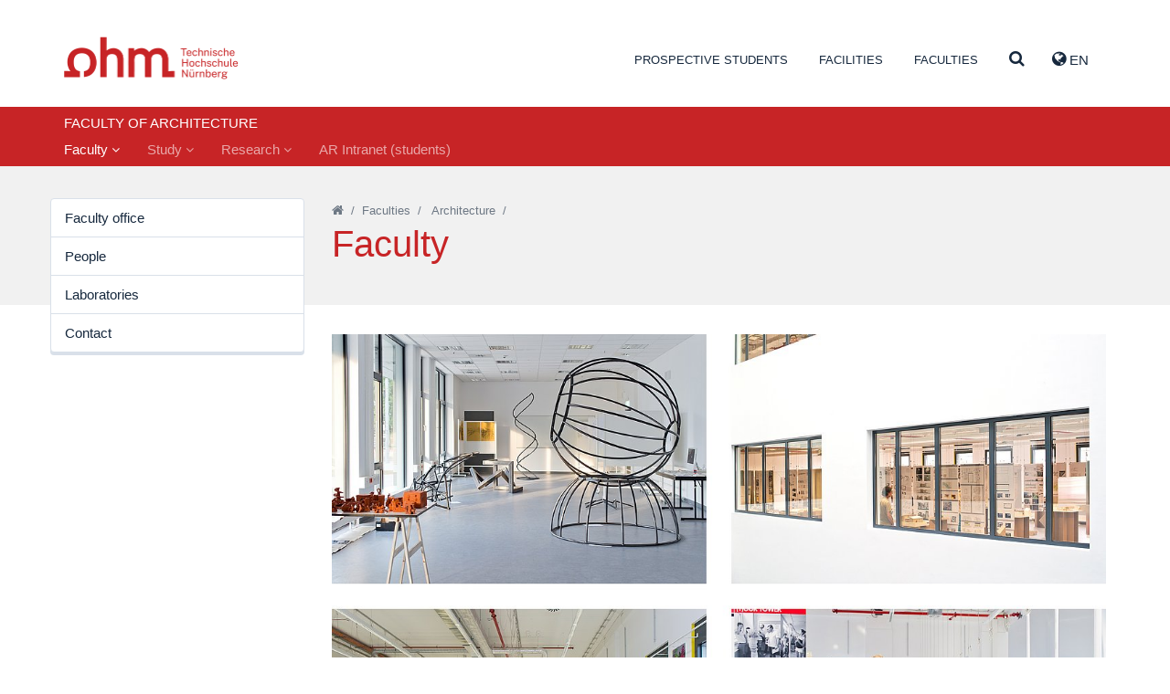

--- FILE ---
content_type: text/html; charset=utf-8
request_url: https://www.th-nuernberg.de/en/faculties/ar/faculty/
body_size: 61290
content:
<!DOCTYPE html>
<html lang="en">
<head>

<meta charset="utf-8">
<!-- 
	This website is powered by TYPO3 - inspiring people to share!
	TYPO3 is a free open source Content Management Framework initially created by Kasper Skaarhoj and licensed under GNU/GPL.
	TYPO3 is copyright 1998-2026 of Kasper Skaarhoj. Extensions are copyright of their respective owners.
	Information and contribution at https://typo3.org/
-->


<link rel="icon" href="/_assets/cfee07e5501cdf87731f7a9e04835b41/Images/favicon.png" type="image/png">
<title>Faculty – Technische Hochschule Nürnberg Georg Simon Ohm</title>
<meta name="generator" content="TYPO3 CMS">
<meta name="description" content="The Ohm has been providing quality education for architects for 180 years. Approximately 400 students are currently attending the Faculty, where they are able to directly apply what they learn in class with state-of-the-art equipment in our labs, studios, and computer rooms. The students therefore learn the art of architecture in the traditional way, through combining theory and practice.">
<meta name="viewport" content="width=device-width, initial-scale=1">
<meta name="keywords" content="Nuremberg Tech Faculty of Architecture AR, Bachelor, Master, Material library, We are EU">
<meta name="twitter:card" content="summary">
<meta name="abstract" content="The programmes of the Faculty of Architecture are led by 12 professors who, with the help of more than 70 adjunct teaching staff, combine theory and practice in their lectures in the traditional way.">


<link rel="stylesheet" href="/_assets/948410ace0dfa9ad00627133d9ca8a23/Css/Basic.css?1760518844" media="all" nonce="ZjEUoGuvJWY2Wtvr3WAoROQ_2CH9Rup1wQswRoDHmnVcLdp4d-d6cA">
<link rel="stylesheet" href="/_assets/cfee07e5501cdf87731f7a9e04835b41/StyleSheets/solr/results.css?1757409460" media="all" nonce="ZjEUoGuvJWY2Wtvr3WAoROQ_2CH9Rup1wQswRoDHmnVcLdp4d-d6cA">
<link rel="stylesheet" href="/_assets/cfee07e5501cdf87731f7a9e04835b41/StyleSheets/main.css?1757409460" media="all" nonce="ZjEUoGuvJWY2Wtvr3WAoROQ_2CH9Rup1wQswRoDHmnVcLdp4d-d6cA">






<link rel="canonical" href="https://www.th-nuernberg.de/en/faculties/ar/faculty/"/>

<link rel="alternate" hreflang="de_DE" href="https://www.th-nuernberg.de/fakultaeten/ar/fakultaet/"/>
<link rel="alternate" hreflang="en_GB" href="https://www.th-nuernberg.de/en/faculties/ar/faculty/"/>
<link rel="alternate" hreflang="x-default" href="https://www.th-nuernberg.de/fakultaeten/ar/fakultaet/"/>
</head>
<body class="page-393">





<div class="page-wrap">

	

		<header id="header">

      <div class="container">

          <div class="pull-left">
              <a id="logo" tabindex="1" href="/en/">Website_THN</a>
          </div>

          <div class="pull-right">
            
      <nav id="header-nav-functions">
        <ul class="nav nav-languages">
          
            <li role="presentation" class="dropdown">
              
                
              
                
                  <a class="dropdown-toggle" tabindex="99" data-toggle="dropdown" href="#" role="button" aria-haspopup="true" aria-expanded="false">
                    <i class="fa fa-globe"></i> EN 
                  </a>
                
              
              <ul class="dropdown-menu">
                
                   
                      <li>
                          <a href="/fakultaeten/ar/fakultaet/">de</a>
                      </li>
                    
                
                  
                
              </ul>
            </li>
          
          <li data-toggle="collapse" data-target=".js-navbar-collapse">
            <a href="#" class="toggle-menu-button">
              <span class="sr-only">Toggle Navigation</span>
              <i class="fa fa-bars"></i>
            </a>
          </li>
        </ul>
      </nav>
    
          </div>

          
        <nav id="header-nav-meta">
        	
        		
        			<ul class="nav">
        				

                  
                      
                    

        					
        						
        								<li class=" ">
    										
        										
        												<a href="/en/study-career/" tabindex="1">Prospective students</a>
        											
											   

        								</li>
        							
        					
        				

                  
                      
                    

        					
        						

        								<li class=" dropdown" role="presentation">
        									<a href="#navcontent9" class="togglecontent" >
                            <i class="fa fa-caret-up" aria-hidden="true"></i>
                            
      
          Facilities
        
    
        									</a>
        									<div id="navcontent9" class="navcontent">
        										
                            <div class="wrapper">
          										<div class="container">
                                <div class="close-wrapper">
                                  <span class="close fa fa-close"></span>
                                </div>
          											<h3>Facilities</h3>
  		        									<ul class="row">
  		        										

                                    
                                      
                                          
                                              <li class="col-xs-6 col-sm-4 col-lg-3">
                                            
                                        
                                      
                                            
                                                <h5>Institutes</h5>
                                              
                                             
                                                
                                                  
                                                    <ul>
                                                      
                                                        <li class="">
                                                        <a href="https://www.e-beratungsinstitut.de/">E-counseling (in German)</a>
                                                        </li>
                                                      
                                                        <li class="">
                                                        <a href="/en/facilities/institutes/institute-for-applied-computer-science-ifai/">Institute for Applied Computer Science (IFAI)</a>
                                                        </li>
                                                      
                                                        <li class="">
                                                        <a href="/en/facilities/institutes/institute-for-applied-hydrogen-research-electro-and-thermochemical-energy-systems/">Institute for Applied Hydrogen Research, Electro- and Thermochemical Energy Systems (H2OHM)</a>
                                                        </li>
                                                      
                                                        <li class="">
                                                        <a href="/en/facilities/institutes/elsys-institute-for-power-electronic-systems/">ELSYS Institute for Power Electronic Systems</a>
                                                        </li>
                                                      
                                                        <li class="">
                                                        <a href="/en/facilities/institutes/institute-for-chemistry-materials-and-product-development/">Institute for Chemistry, Materials and Product Development</a>
                                                        </li>
                                                      
                                                        <li class="">
                                                        <a href="/en/facilities/institutes/institute-for-automotive-engineering/">Institute for Automotive Engineering</a>
                                                        </li>
                                                      
                                                        <li class="">
                                                        <a href="/en/facilities/institutes/institute-for-energy-and-building-ieg/">Institute for Energy and Building (ieg)</a>
                                                        </li>
                                                      
                                                        <li class="">
                                                        <a href="/en/facilities/institutes/institute-of-hydraulic-engineering-and-water-resources-management/">Institute of Hydraulic Engineering and Water Resources Management</a>
                                                        </li>
                                                      
                                                        <li class="">
                                                        <a href="/en/facilities/institutes/language-center/">Language Center</a>
                                                        </li>
                                                      
                                                        <li class="">
                                                        <a href="https://ohm-professional-school.com/?pk_vid=e546129cff96c375158081780229f61a">OHM Professional School</a>
                                                        </li>
                                                      
                                                        <li class="">
                                                        <a href="/en/facilities/institutes/polymer-optical-fiber-application-center/">Polymer Optical Fiber Application Center</a>
                                                        </li>
                                                      
                                                        <li class="">
                                                        <a href="/en/facilities/institutes/center-for-artificial-intelligence-kiz/">Center for Artificial Intelligence (KIZ)</a>
                                                        </li>
                                                      
                                                    </ul>
                                                  
                                                
                                              
                                          
                                        
                                     
  		        										  

                                    
                                      
                                            
                                                
                                                  </li>
                                                 <li class="col-xs-6 col-sm-4 col-lg-3">
                                                
                                              
                                        
                                      
                                        
                                     
  		        										  

                                    
                                      
                                            
                                                
                                              
                                        
                                      
                                            
                                                <h5>Competence Centers</h5>
                                              
                                             
                                                
                                                  
                                                    <ul>
                                                      
                                                        <li class="">
                                                        <a href="/en/facilities/competence-centers/corporate-development-management-accounting-financial-control/">Corporate Development, Management Accounting &amp; Financial Control</a>
                                                        </li>
                                                      
                                                        <li class="">
                                                        <a href="/en/facilities/competence-centers/competence-center-for-energy-engineering/">Competence Center for Energy Engineering</a>
                                                        </li>
                                                      
                                                        <li class="">
                                                        <a href="/en/facilities/competence-centers/finance/">Finance</a>
                                                        </li>
                                                      
                                                        <li class="">
                                                        <a href="/en/facilities/competence-centers/gender-and-diversity-komgedi/">Gender and Diversity (KomGeDi)</a>
                                                        </li>
                                                      
                                                        <li class="">
                                                        <a href="/en/facilities/competence-centers/sustainable-food-and-resource-management/">Sustainable Food and Resource Management</a>
                                                        </li>
                                                      
                                                        <li class="">
                                                        <a href="/en/facilities/competence-centers/social-innovations-methods-and-analyses-kosima/">Social Innovations, Methods and Analyses (KoSIMA)</a>
                                                        </li>
                                                      
                                                        <li class="">
                                                        <a href="/en/facilities/competence-centers/ohm-user-experience-center-ohm-ux/">OHM User Experience Center (OHM-UX)</a>
                                                        </li>
                                                      
                                                    </ul>
                                                  
                                                
                                              
                                          
                                        
                                     
  		        										  

                                    
                                      
                                            
                                                
                                              
                                        
                                      
                                            
                                                <h5>Affiliated institutes</h5>
                                              
                                             
                                                
                                                  
                                                    <ul>
                                                      
                                                        <li class=" ">
                                                        <a href="http://www.efi.th-nuernberg.de/cig">Centrum für interdisziplinäre Gesundheitsförderung e.V.</a>
                                                        </li>
                                                      
                                                    </ul>
                                                  
                                                
                                              
                                          
                                        
                                     
  		        										  

                                    
                                      
                                            
                                                
                                                  </li>
                                                 <li class="col-xs-6 col-sm-4 col-lg-3">
                                                
                                              
                                        
                                      
                                        
                                     
  		        										  

                                    
                                      
                                            
                                                
                                              
                                        
                                      
                                            
                                                <h5>Scientific and research collaborations</h5>
                                              
                                             
                                                
                                                  
                                                    <ul>
                                                      
                                                        <li class="">
                                                        <a href="/en/facilities/scientific-and-research-collaborations/durafuelcell/">DuraFuelCell</a>
                                                        </li>
                                                      
                                                        <li class="">
                                                        <a href="http://www.encn.de/en/">Energie Campus Nürnberg</a>
                                                        </li>
                                                      
                                                        <li class="">
                                                        <a href="/en/facilities/scientific-and-research-collaborations/leonardo-center-for-creativity-and-innovation/">LEONARDO - Center for Creativity and Innovation</a>
                                                        </li>
                                                      
                                                        <li class="">
                                                        <a href="/en/facilities/scientific-and-research-collaborations/nuremberg-campus-of-technology-nct/">Nuremberg Campus of Technology (NCT)</a>
                                                        </li>
                                                      
                                                    </ul>
                                                  
                                                
                                              
                                          
                                        
                                     
  		        										  

                                    
                                      
                                            
                                                
                                              
                                        
                                      
                                            
                                                <h5>Fraunhofer Research Groups</h5>
                                              
                                             
                                                
                                                  
                                                    <ul>
                                                      
                                                        <li class="">
                                                        <a href="/en/facilities/fraunhofer-research-groups/future-engineering/">Future Engineering</a>
                                                        </li>
                                                      
                                                        <li class="">
                                                        <a href="/en/facilities/fraunhofer-research-groups/particle-technology-and-raw-materials-innovation-research-group/">Particle technology and Raw materials innovation research group</a>
                                                        </li>
                                                      
                                                    </ul>
                                                  
                                                
                                              
                                          
                                        
                                     
  		        										  

                                    
                                      
                                            
                                                
                                                  </li>
                                                 <li class="col-xs-6 col-sm-4 col-lg-3">
                                                
                                              
                                        
                                      
                                        
                                     
  		        										  

                                    
                                      
                                            
                                                
                                              
                                        
                                      
                                            
                                                <h5>Administration and Services</h5>
                                              
                                             
                                                
                                                  
                                                    <ul>
                                                      
                                                        <li class="">
                                                        <a href="/en/facilities/administration-and-services/university-library/">University Library</a>
                                                        </li>
                                                      
                                                        <li class="">
                                                        <a href="/en/study-career/career/career-service/">Career Service</a>
                                                        </li>
                                                      
                                                        <li class="">
                                                        <a href="/en/facilities/administration-and-services/procurement/">Procurement</a>
                                                        </li>
                                                      
                                                        <li class="">
                                                        <a href="/en/facilities/administration-and-services/finance-department/">Finance department</a>
                                                        </li>
                                                      
                                                        <li class="">
                                                        <a href="/en/facilities/administration-and-services/university-communications-and-marketing-department/">University Communications and Marketing department</a>
                                                        </li>
                                                      
                                                        <li class="">
                                                        <a href="/en/facilities/administration-and-services/university-service-for-family-equality-and-occupational-health-hsfg/">University Service for Family, Equality, and Occupational Health (HSFG)</a>
                                                        </li>
                                                      
                                                        <li class="">
                                                        <a href="/en/international/international-academic-services/">International Academic Services</a>
                                                        </li>
                                                      
                                                        <li class="">
                                                        <a href="/en/international/international-relations-and-services/">International Office</a>
                                                        </li>
                                                      
                                                        <li class="">
                                                        <a href="/en/facilities/administration-and-services/personnel-department/">Personnel department</a>
                                                        </li>
                                                      
                                                        <li class="">
                                                        <a href="/en/facilities/administration-and-services/professional-development/">Professional Development</a>
                                                        </li>
                                                      
                                                        <li class="">
                                                        <a href="/en/facilities/administration-and-services/student-office/">Student Office</a>
                                                        </li>
                                                      
                                                        <li class="">
                                                        <a href="/en/facilities/administration-and-services/facility-management/">Facility Management</a>
                                                        </li>
                                                      
                                                        <li class="">
                                                        <a href="/en/research-innovation/counseling-and-services/contact-and-directions/">University Research Services</a>
                                                        </li>
                                                      
                                                        <li class="">
                                                        <a href="/en/study-career/orientation-and-choosing-a-programme/student-counseling/">Student Counseling</a>
                                                        </li>
                                                      
                                                        <li class="">
                                                        <a href="/en/facilities/administration-and-services/central-it/">Central IT</a>
                                                        </li>
                                                      
                                                    </ul>
                                                  
                                                
                                              
                                          
                                        
                                            </li>
                                        
                                     
  		        										  
  		        									</ul>
  	        									</div>
                            </div>
        									</div>
        								</li>
        							
        					
        				

                  
                      
                    

        					
        						

        								<li class=" dropdown" role="presentation">
        									<a href="#navcontent469" class="togglecontent" >
                            <i class="fa fa-caret-up" aria-hidden="true"></i>
                            
      
          Faculties
        
    
        									</a>
        									<div id="navcontent469" class="navcontent">
        										
                            <div class="wrapper">
          										<div class="container">
                                <div class="close-wrapper">
                                  <span class="close fa fa-close"></span>
                                </div>
          											<h3>Faculties</h3>
  		        									<ul class="row">
  		        										

                                    
                                      
                                          
                                              <li class="col-xs-6 col-sm-4 col-lg-3  faculty faculty-ac">
                                            
                                        
                                      
                                            
                                                <a href="/en/faculties/ac/">Applied Chemistry</a>
                                              
                                            
                                          
                                        
                                     
  		        										  

                                    
                                      
                                            
                                                </li>
                                                <li class="col-xs-6 col-sm-4 col-lg-3  faculty faculty-amp">
                                              
                                        
                                      
                                            
                                                <a href="/en/faculties/amp/">Applied Mathematics, Physics and Humanities</a>
                                              
                                            
                                          
                                        
                                     
  		        										  

                                    
                                      
                                            
                                                </li>
                                                <li class="col-xs-6 col-sm-4 col-lg-3 active faculty faculty-ar">
                                              
                                        
                                      
                                            
                                                <a href="/en/faculties/ar/">Architecture</a>
                                              
                                            
                                          
                                        
                                     
  		        										  

                                    
                                      
                                            
                                                </li>
                                                <li class="col-xs-6 col-sm-4 col-lg-3  faculty faculty-bi">
                                              
                                        
                                      
                                            
                                                <a href="/en/faculties/bi/">Civil Engineering</a>
                                              
                                            
                                          
                                        
                                     
  		        										  

                                    
                                      
                                            
                                                </li>
                                                <li class="col-xs-6 col-sm-4 col-lg-3  faculty faculty-bw">
                                              
                                        
                                      
                                            
                                                <a href="/en/faculties/bw/">Business Administration</a>
                                              
                                            
                                          
                                        
                                     
  		        										  

                                    
                                      
                                            
                                                </li>
                                                <li class="col-xs-6 col-sm-4 col-lg-3  faculty faculty-d">
                                              
                                        
                                      
                                            
                                                <a href="/en/faculties/d/">Design</a>
                                              
                                            
                                          
                                        
                                     
  		        										  

                                    
                                      
                                            
                                                </li>
                                                <li class="col-xs-6 col-sm-4 col-lg-3  faculty faculty-efi">
                                              
                                        
                                      
                                            
                                                <a href="/en/faculties/efi/">Electrical Engineering, Precision Engineering, Information Technology</a>
                                              
                                            
                                          
                                        
                                     
  		        										  

                                    
                                      
                                            
                                                </li>
                                                <li class="col-xs-6 col-sm-4 col-lg-3  faculty faculty-in">
                                              
                                        
                                      
                                            
                                                <a href="/en/faculties/in/">Computer Science</a>
                                              
                                            
                                          
                                        
                                     
  		        										  

                                    
                                      
                                            
                                                </li>
                                                <li class="col-xs-6 col-sm-4 col-lg-3  faculty faculty-mbvs">
                                              
                                        
                                      
                                            
                                                <a href="/en/faculties/mb-vs/">Mechanical Engineering and Building Services Engineering</a>
                                              
                                            
                                          
                                        
                                     
  		        										  

                                    
                                      
                                            
                                                </li>
                                                <li class="col-xs-6 col-sm-4 col-lg-3  faculty faculty-sw">
                                              
                                        
                                      
                                            
                                                <a href="/en/faculties/sw/">Social Sciences</a>
                                              
                                            
                                          
                                        
                                     
  		        										  

                                    
                                      
                                            
                                                </li>
                                                <li class="col-xs-6 col-sm-4 col-lg-3  faculty faculty-vt">
                                              
                                        
                                      
                                            
                                                <a href="/en/faculties/vt/">Process Engineering</a>
                                              
                                            
                                          
                                        
                                     
  		        										  

                                    
                                      
                                            
                                                </li>
                                                <li class="col-xs-6 col-sm-4 col-lg-3  faculty faculty-wt">
                                              
                                        
                                      
                                            
                                                <a href="/en/faculties/wt/">Materials Engineering</a>
                                              
                                            
                                          
                                        
                                     
  		        										  

                                    
                                      
                                            
                                                </li>
                                                <li class="col-xs-6 col-sm-4 col-lg-3  faculty faculty-soh">
                                              
                                        
                                      
                                            
                                                <a href="/en/faculties/soh/">Nuremberg School of Health</a>
                                              
                                            
                                          
                                        
                                            </li>
                                        
                                     
  		        										  
  		        									</ul>
  	        									</div>
                            </div>
        									</div>
        								</li>
        							
        					
        				

                  
                      
                    

        					
        						
        								<li class=" search">
    										
        										
                                  
                                          <a class="togglecontent" href="#navcontent3890" aria-label="Suche" >
                                      
                                  <i class="fa fa-caret-up" aria-hidden="true"></i>
                                  
                                        
                                          <i class="fa fa-search"></i>
                                        
                                    
                                </a>
        												<div id="navcontent3890" class="navcontent">
        													
                                  <div class="wrapper">
          													<div class="container">
                                      <div class="close-wrapper">
                                        <span class="close fa fa-close"></span>
                                      </div>
                                      

  		        											 
                                      
  		        											   	
    

            
                <a id="c59793"></a>
            

            
                



            
            
                



            
            

    
        <div class="tx-solr">
	
	

	<div class="row">
		<div class="col-md-8 col-md-offset-2">
			<div class="tx-solr-searchbox">
				<form method="get" id="tx-solr-search-form-pi-results" action="/en/suche/" data-suggest="/en/suche?type=7384" data-suggest-header="Top Results" accept-charset="utf-8">
					<div class="input-group">
						

						

						<input type="text" placeholder="what would you like to find?" class="tx-solr-q js-solr-q tx-solr-suggest tx-solr-suggest-focus form-control" name="tx_solr[q]" value="" autocomplete="off" />
						<span class="input-group">
							<i class="fa fa-search"></i>
							<span class="hidden input-group-btn">
								<button class="btn btn-default tx-solr-submit" type="submit">
									<span class=" glyphicon glyphicon-search"></span>
									<span>
										Search
									</span>
								</button>
							</span>
						</span>
					</div>
				</form>
			</div>
		</div>
	</div>



</div>

    


            
                



            
            
                



            

        


                                      
  		        											 
  	        											 </div>
                                 </div>
        											
											   

        								</li>
        							
        					
        				
        			</ul>
        		
        	
        </nav>
      

      </div>

        
            <nav class="navbar navbar-default navbar-static">
                
                

                
                    
                
                
                
                  

    <div class="inner">

      
        <span class="h5">FACULTY OF ARCHITECTURE</span>
      

      <div class="collapse navbar-collapse js-navbar-collapse">
        
          <ul class="nav navbar-nav">
            
              
                
                    
                        
    <li class="dropdown dropdown-large active current ">
      <a href="/en/faculties/ar/faculty/" class="dropdown-toggle active current " data-toggle="dropdown">Faculty <i class="fa fa-angle-down"></i></a>
      <div class="dropdown-menu dropdown-menu-large">
        <div class="container">
            <div class="col-sm-3">
              
                
                    <ul class="level-2 row">
                      <li>
                        <a href="/en/faculties/ar/faculty/faculty-office/">Faculty office</a>
                        
                          
                        
                      </li>
                    </ul>
                  
              
                
                    <ul class="level-2 row">
                      <li>
                        <a href="/en/faculties/ar/faculty/people/">People</a>
                        
                          
                              <ul class="level-3">
                                
                                  <li><a href="/en/faculties/ar/faculty/people/professors/">Professors</a></li>
                                
                                  <li><a href="/en/faculties/ar/faculty/people/staff/">Staff</a></li>
                                
                              </ul>
                            
                        
                      </li>
                    </ul>
                  
              
                
                    <ul class="level-2 row">
                      <li>
                        <a href="/en/faculties/ar/faculty/laboratories/">Laboratories</a>
                        
                          
                        
                      </li>
                    </ul>
                  
              
                
                    <ul class="level-2 row">
                      <li>
                        <a href="/en/faculties/ar/faculty/contact/">Contact</a>
                        
                          
                        
                      </li>
                    </ul>
                  
              
            </div>

            <div class="row">
              <div class="col-xs-12">
                <a href="/en/faculties/ar/faculty/" class="btn btn-primary">Faculty</a>
              </div>
            </div>

        </div>
      </div>
    </li>
  
                      
                  
              
            
              
                
                    
                        
    <li class="dropdown dropdown-large ">
      <a href="/en/faculties/ar/study/" class="dropdown-toggle " data-toggle="dropdown">Study <i class="fa fa-angle-down"></i></a>
      <div class="dropdown-menu dropdown-menu-large">
        <div class="container">
            <div class="col-sm-3">
              
                
                    <ul class="level-2 row">
                      <li>
                        <a href="/en/faculties/ar/study/architecture-ba/">Architecture (B.A.)</a>
                        
                          
                        
                      </li>
                    </ul>
                  
              
                
                    <ul class="level-2 row">
                      <li>
                        <a href="/en/faculties/ar/study/architecture-ma/">Architecture (M.A.)</a>
                        
                          
                        
                      </li>
                    </ul>
                  
              
            </div>

            <div class="row">
              <div class="col-xs-12">
                <a href="/en/faculties/ar/study/" class="btn btn-primary">Study</a>
              </div>
            </div>

        </div>
      </div>
    </li>
  
                      
                  
              
            
              
                
                    
                        
    <li class="dropdown dropdown-large ">
      <a href="/en/faculties/ar/research2/" class="dropdown-toggle " data-toggle="dropdown">Research <i class="fa fa-angle-down"></i></a>
      <div class="dropdown-menu dropdown-menu-large">
        <div class="container">
            <div class="col-sm-3">
              
                
                    <ul class="level-2 row">
                      <li>
                        <a href="/en/faculties/ar/research2/theory-and-city/">Theory and City</a>
                        
                          
                              <ul class="level-3">
                                
                                  <li><a href="/en/faculties/ar/research2/theory-and-city/research-projects/">Research Projects</a></li>
                                
                                  <li><a href="/en/faculties/ar/research2/theory-and-city/doctorates/">Doctorates</a></li>
                                
                              </ul>
                            
                        
                      </li>
                    </ul>
                  
              
            </div>

            <div class="row">
              <div class="col-xs-12">
                <a href="/en/faculties/ar/research2/" class="btn btn-primary">Research</a>
              </div>
            </div>

        </div>
      </div>
    </li>
  
                      
                  
              
            
              
                
                    <li class="">
                      <a href="/en/faculties/ar/ar-intranet-students/">AR Intranet (students)</a>
                    </li>
                  
              
            
          </ul>
        
    </div><!-- /.nav-collapse -->
  </div>
  
               
            </nav>
	

		</header>

	

	
	<main class="page-content-submenu">

		<div class="breadcrumb">
			<div class="container">
				<div class="row">
					<div class="col-md-3">
						<div class="hidden-xs hidden-sm">
							
		<nav id="subnav">
      
          

		
			<ul class="nav nav-subnav nav-stacked">
				
					<li class="">
							<a href="/en/faculties/ar/faculty/faculty-office/">Faculty office</a>
							
					</li>
				
					<li class="">
							<a href="/en/faculties/ar/faculty/people/">People</a>
							
					</li>
				
					<li class="">
							<a href="/en/faculties/ar/faculty/laboratories/">Laboratories</a>
							
					</li>
				
					<li class="">
							<a href="/en/faculties/ar/faculty/contact/">Contact</a>
							
					</li>
				
			</ul>
		
	
      
		</nav>
	
						</div>
					</div>
					<div class="col-md-9">
						
						
								<div class="row">
									<div class="col-sm-2 col-sm-push-10">
										
											
										
									</div>
									<div class="col-sm-10 col-sm-pull-2">
										
		
			
					<nav class="breadcrumb-nav">
						<p>
							
							    
										<a href="/en/" class="active " aria-label="Startseite"><i class="fa fa-home"></i></a>&nbsp;&nbsp;/&nbsp;
									
							
							    
										<a href="/en/faculties/" class="active">Faculties</a>&nbsp;&nbsp;/&nbsp;&nbsp;
									
							
							    
										<a href="/en/faculties/ar/" class="active">Architecture</a>&nbsp;&nbsp;/&nbsp;&nbsp;
									
							
							    
										<h1 class="active current ">Faculty</h1>
									
							
						</p>
					</nav>
				
		
	
									</div>
								</div>
							
					</div>
				</div>
			</div>
		</div>

		<!--TYPO3SEARCH_begin-->
		<div class="container">

			<div class="row">
				<div class="col-md-9 col-md-offset-3">
					<div class="col-content">
						
    

            
                <a id="c57891"></a>
            

            
                



            
            
                



            
            

    
    


	
		
			<section id="c57891" class="content content-images">
				<div class="container">
					<div class="content-inner">
						




						
								

	<div class="image-single">
		
			<figure>
			
					
				

				

  <picture>
    <source media="(max-width:480px)" srcset="/fileadmin/_processed_/0/9/csm_fakult%C3%A4t_5b0f515540.jpg 1x, /fileadmin/_processed_/0/9/csm_fakult%C3%A4t_45280bdb0c.jpg 2x"/>
    <source media="(max-width:768px)" srcset="/fileadmin/_processed_/0/9/csm_fakult%C3%A4t_178aba638f.jpg 1x, /fileadmin/_processed_/0/9/csm_fakult%C3%A4t_719c6787a9.jpg 2x"/>
    <source srcset="/fileadmin/_processed_/0/9/csm_fakult%C3%A4t_3e92423b0d.jpg"/>
    <img src="/fileadmin/_processed_/0/9/csm_fakult%C3%A4t_3e92423b0d.jpg" alt="" class="img-responsive">
  </picture>



			
					
				
			
				<figcaption>Photos: Petra Simon, 2014</figcaption>
			
			</figure>
		
	</div>

							
					</div>
				</div>
			</section>
		
	
	<div style="clear: both"></div>




            
                



            
            
                



            

        



    

            
                <a id="c57895"></a>
            

            
                



            
            
                



            
            

    
    


	<section id="c57895" class="content content-text">

		<div class="container">

			
				
						
	<div class="content-inner">
		




		<p>The Ohm has been providing quality education for architects for 180 years. Currently, approximately 400 students are attending our tradition-rich faculty for our bachelor’s and master’s degree programmes. The programmes are led by thirteen professors who, with the help of more than 50 external adjunct teaching staff, provide a direct look into the traditionally close connection between theory and practice in their sessions.</p>
<p class="p1">Students are able to directly apply what they learn in class in our labs and studios. Students also have the opportunity to actively bring their knowledge to cross-disciplinary projects and to converse and work together with students from other Faculties. The Faculty has a long history of equal representation of male and female students.</p>
	</div>

					
			

		</div>
	</section>




            
                



            
            
                



            

        


					</div>
				</div>
			</div>

		</div>

		<div class="col-section">
			
		</div>
		<!--TYPO3SEARCH_end-->

		<div class="visible-xs">
			
		<nav id="subnav">
      
          

		
			<ul class="nav nav-subnav nav-stacked">
				
					<li class="">
							<a href="/en/faculties/ar/faculty/faculty-office/">Faculty office</a>
							
					</li>
				
					<li class="">
							<a href="/en/faculties/ar/faculty/people/">People</a>
							
					</li>
				
					<li class="">
							<a href="/en/faculties/ar/faculty/laboratories/">Laboratories</a>
							
					</li>
				
					<li class="">
							<a href="/en/faculties/ar/faculty/contact/">Contact</a>
							
					</li>
				
			</ul>
		
	
      
		</nav>
	
		</div>
	</main>



</div>



        <div class="modal fade" id="modalDisclaimerVideo" tabindex="-1" role="dialog" aria-labelledby="modalDisclaimerVideo">
          <div class="modal-dialog" role="document">
            <div class="modal-content">
              <div class="modal-header">
                <button type="button" class="close" data-dismiss="modal" aria-label="Close"><span aria-hidden="true">&times;</span></button>
                <h4 class="modal-title">Privacy Notice</h4>
              </div>
              <div class="modal-body">
                <p>
                  Dear visitor,<br>
                  Sie verlassen nun die Website der Technischen Hochschule Nürnberg.
                </p>
                <p>
                    Mit einem Klick auf den unten stehenden Button gelangen Sie zu <span class="platform"></span>. Bitte achten Sie darauf, dass Ihre dort persönlichen Daten gut geschützt sind. Beachten Sie die dortigen Datenschutzbestimmungen sowie die Einstellungen zur Privatsphäre.
                </p>
              </div>
              <div class="modal-footer">
                <button type="button" class="btn btn-default" data-dismiss="modal">Close</button>
                <a href="#" target="_blank" class="btn btn-primary videourl">Open video</a>
              </div>
            </div>
          </div>
        </div>

      


		<footer id="footer">
			<div class="container">
				<div class="row">
					<div class="col-sm-6">
						<a class="navbar-brand inverse" href="#">Large Dropdown Menu</a>
					</div>
					<div class="col-sm-6">
						<div class="footer-right">
              <div class="row">
                <div class="col-md-12">
                  
                  
        <nav class="socialbar">
            
                
                    <ul>
                        
                            <li><a target="_blank" href="https://de.linkedin.com/school/thnuernberg/" aria-label="linkedin"><i class="fa fa-linkedin"></i></a></li>
                        
                            <li><a target="_blank" href="https://www.instagram.com/ohm_thnuernberg/" aria-label="instagram"><i class="fa fa-instagram"></i></a></li>
                        
                            <li><a target="_blank" href="https://www.tiktok.com/@ohm_thnuernberg" aria-label="tiktok"><i class="fa fa-tiktok"></i></a></li>
                        
                            <li><a target="_blank" href="https://www.youtube.com/user/THNuernberg" aria-label="youtube"><i class="fa fa-youtube"></i></a></li>
                        
                    </ul>
                
            
        </nav>
    
                </div>
              </div>
              <div class="row">
                <div class="col-md-12">
  							  
		<nav id="meta-nav">
			<ul class="list-inline"><li>
<a href="/en/how-to-contact-us/" title="How to contact us">How to contact us</a>
</li>
<li>
<a href="/en/legal-notice/" title="Legal notice">Legal notice</a>
</li>
<li>
<a href="/en/data-protection/" title="Data protection">Data protection</a>
</li>
<li>
<a href="/en/declaration-on-website-accessibility/" title="Website accessibility">Website accessibility</a>
</li>
<li>
<a href="/en/ohm-shop/" title="Ohm Shop">Ohm Shop</a>
</li>
<li>
<a href="/myohm-intranet" title="Intranet" target="_blank">Intranet</a>
</li></ul>
		</nav>
	
                </div>
              </div>

						</div>
					</div>
				</div>
			</div>
		</footer>





		</div><!-- /.modal -->
<script src="/_assets/cfee07e5501cdf87731f7a9e04835b41/JavaScript/Libraries/respond.min.js?1757409460" nonce="ZjEUoGuvJWY2Wtvr3WAoROQ_2CH9Rup1wQswRoDHmnVcLdp4d-d6cA"></script>
<script src="/_assets/cfee07e5501cdf87731f7a9e04835b41/JavaScript/Libraries/html5shiv.js?1757409460" nonce="ZjEUoGuvJWY2Wtvr3WAoROQ_2CH9Rup1wQswRoDHmnVcLdp4d-d6cA"></script>
<script src="/_assets/cfee07e5501cdf87731f7a9e04835b41/JavaScript/Libraries/jquery.js?1757409460" nonce="ZjEUoGuvJWY2Wtvr3WAoROQ_2CH9Rup1wQswRoDHmnVcLdp4d-d6cA"></script>
<script src="/_assets/cfee07e5501cdf87731f7a9e04835b41/JavaScript/Libraries/jquery-ui.min.js?1757409460" nonce="ZjEUoGuvJWY2Wtvr3WAoROQ_2CH9Rup1wQswRoDHmnVcLdp4d-d6cA"></script>
<script src="/_assets/cfee07e5501cdf87731f7a9e04835b41/JavaScript/Plugins/bootstrap.js?1757409460" nonce="ZjEUoGuvJWY2Wtvr3WAoROQ_2CH9Rup1wQswRoDHmnVcLdp4d-d6cA"></script>
<script src="/_assets/cfee07e5501cdf87731f7a9e04835b41/JavaScript/Plugins/jquery.slick.js?1757409460" nonce="ZjEUoGuvJWY2Wtvr3WAoROQ_2CH9Rup1wQswRoDHmnVcLdp4d-d6cA"></script>
<script src="/_assets/cfee07e5501cdf87731f7a9e04835b41/JavaScript/Plugins/jquery.featherlight.js?1757409460" nonce="ZjEUoGuvJWY2Wtvr3WAoROQ_2CH9Rup1wQswRoDHmnVcLdp4d-d6cA"></script>
<script src="/_assets/cfee07e5501cdf87731f7a9e04835b41/JavaScript/Plugins/highcharts.js?1757409460" nonce="ZjEUoGuvJWY2Wtvr3WAoROQ_2CH9Rup1wQswRoDHmnVcLdp4d-d6cA"></script>
<script src="/_assets/cfee07e5501cdf87731f7a9e04835b41/JavaScript/Plugins/jquery.datetimepicker.min.js?1757409460" nonce="ZjEUoGuvJWY2Wtvr3WAoROQ_2CH9Rup1wQswRoDHmnVcLdp4d-d6cA"></script>
<script src="/_assets/cfee07e5501cdf87731f7a9e04835b41/JavaScript/Plugins/parsley.min.js?1757409460" nonce="ZjEUoGuvJWY2Wtvr3WAoROQ_2CH9Rup1wQswRoDHmnVcLdp4d-d6cA"></script>
<script src="/_assets/e799cca3073eabb617dfebf5f7cabc53/JavaScript/JQuery/jquery-ui.min.js?1763372258" nonce="ZjEUoGuvJWY2Wtvr3WAoROQ_2CH9Rup1wQswRoDHmnVcLdp4d-d6cA"></script>
<script src="/_assets/e799cca3073eabb617dfebf5f7cabc53/JavaScript/JQuery/jquery.autocomplete.min.js?1763372258" nonce="ZjEUoGuvJWY2Wtvr3WAoROQ_2CH9Rup1wQswRoDHmnVcLdp4d-d6cA"></script>
<script src="/_assets/e799cca3073eabb617dfebf5f7cabc53/JavaScript/suggest_controller.js?1763372258" nonce="ZjEUoGuvJWY2Wtvr3WAoROQ_2CH9Rup1wQswRoDHmnVcLdp4d-d6cA"></script>
<script src="/_assets/cfee07e5501cdf87731f7a9e04835b41/JavaScript/Plugins/jquery.placeholder.min.js?1757409460" nonce="ZjEUoGuvJWY2Wtvr3WAoROQ_2CH9Rup1wQswRoDHmnVcLdp4d-d6cA"></script>
<script src="/_assets/cfee07e5501cdf87731f7a9e04835b41/JavaScript/main.js?1757409460" nonce="ZjEUoGuvJWY2Wtvr3WAoROQ_2CH9Rup1wQswRoDHmnVcLdp4d-d6cA"></script>
<script src="/_assets/cfee07e5501cdf87731f7a9e04835b41/JavaScript/Plugins/matomo.js?1757409460" nonce="ZjEUoGuvJWY2Wtvr3WAoROQ_2CH9Rup1wQswRoDHmnVcLdp4d-d6cA"></script>
<script src="/_assets/948410ace0dfa9ad00627133d9ca8a23/JavaScript/Powermail/Form.min.js?1760518844" defer="defer" nonce="ZjEUoGuvJWY2Wtvr3WAoROQ_2CH9Rup1wQswRoDHmnVcLdp4d-d6cA"></script>
<script nonce="ZjEUoGuvJWY2Wtvr3WAoROQ_2CH9Rup1wQswRoDHmnVcLdp4d-d6cA">
        document.addEventListener("DOMContentLoaded", function (event) {
            $('.contentslider').slick({
                arrows: true,
                dots: false,
                prevArrow: '<button type="button" class="slick-prev" aria-label="Inhaltsfolie zurück"></button>',
                nextArrow: '<button type="button" class="slick-next" aria-label="Inhaltsfolie vor"></button>',
            
                autoplay: true,
                autoplaySpeed: 3000,
            
            });
        });
    </script>

</body>
</html>

--- FILE ---
content_type: text/html; charset=utf-8
request_url: https://www.th-nuernberg.de/en/faculties/ar/faculty/
body_size: 61290
content:
<!DOCTYPE html>
<html lang="en">
<head>

<meta charset="utf-8">
<!-- 
	This website is powered by TYPO3 - inspiring people to share!
	TYPO3 is a free open source Content Management Framework initially created by Kasper Skaarhoj and licensed under GNU/GPL.
	TYPO3 is copyright 1998-2026 of Kasper Skaarhoj. Extensions are copyright of their respective owners.
	Information and contribution at https://typo3.org/
-->


<link rel="icon" href="/_assets/cfee07e5501cdf87731f7a9e04835b41/Images/favicon.png" type="image/png">
<title>Faculty – Technische Hochschule Nürnberg Georg Simon Ohm</title>
<meta name="generator" content="TYPO3 CMS">
<meta name="description" content="The Ohm has been providing quality education for architects for 180 years. Approximately 400 students are currently attending the Faculty, where they are able to directly apply what they learn in class with state-of-the-art equipment in our labs, studios, and computer rooms. The students therefore learn the art of architecture in the traditional way, through combining theory and practice.">
<meta name="viewport" content="width=device-width, initial-scale=1">
<meta name="keywords" content="Nuremberg Tech Faculty of Architecture AR, Bachelor, Master, Material library, We are EU">
<meta name="twitter:card" content="summary">
<meta name="abstract" content="The programmes of the Faculty of Architecture are led by 12 professors who, with the help of more than 70 adjunct teaching staff, combine theory and practice in their lectures in the traditional way.">


<link rel="stylesheet" href="/_assets/948410ace0dfa9ad00627133d9ca8a23/Css/Basic.css?1760518844" media="all" nonce="FygH3IlWsl77TuT-Oh2ugeDJ1JorCZ71jMqa1_gaDLiWly_O3fJ9cg">
<link rel="stylesheet" href="/_assets/cfee07e5501cdf87731f7a9e04835b41/StyleSheets/solr/results.css?1757409460" media="all" nonce="FygH3IlWsl77TuT-Oh2ugeDJ1JorCZ71jMqa1_gaDLiWly_O3fJ9cg">
<link rel="stylesheet" href="/_assets/cfee07e5501cdf87731f7a9e04835b41/StyleSheets/main.css?1757409460" media="all" nonce="FygH3IlWsl77TuT-Oh2ugeDJ1JorCZ71jMqa1_gaDLiWly_O3fJ9cg">






<link rel="canonical" href="https://www.th-nuernberg.de/en/faculties/ar/faculty/"/>

<link rel="alternate" hreflang="de_DE" href="https://www.th-nuernberg.de/fakultaeten/ar/fakultaet/"/>
<link rel="alternate" hreflang="en_GB" href="https://www.th-nuernberg.de/en/faculties/ar/faculty/"/>
<link rel="alternate" hreflang="x-default" href="https://www.th-nuernberg.de/fakultaeten/ar/fakultaet/"/>
</head>
<body class="page-393">





<div class="page-wrap">

	

		<header id="header">

      <div class="container">

          <div class="pull-left">
              <a id="logo" tabindex="1" href="/en/">Website_THN</a>
          </div>

          <div class="pull-right">
            
      <nav id="header-nav-functions">
        <ul class="nav nav-languages">
          
            <li role="presentation" class="dropdown">
              
                
              
                
                  <a class="dropdown-toggle" tabindex="99" data-toggle="dropdown" href="#" role="button" aria-haspopup="true" aria-expanded="false">
                    <i class="fa fa-globe"></i> EN 
                  </a>
                
              
              <ul class="dropdown-menu">
                
                   
                      <li>
                          <a href="/fakultaeten/ar/fakultaet/">de</a>
                      </li>
                    
                
                  
                
              </ul>
            </li>
          
          <li data-toggle="collapse" data-target=".js-navbar-collapse">
            <a href="#" class="toggle-menu-button">
              <span class="sr-only">Toggle Navigation</span>
              <i class="fa fa-bars"></i>
            </a>
          </li>
        </ul>
      </nav>
    
          </div>

          
        <nav id="header-nav-meta">
        	
        		
        			<ul class="nav">
        				

                  
                      
                    

        					
        						
        								<li class=" ">
    										
        										
        												<a href="/en/study-career/" tabindex="1">Prospective students</a>
        											
											   

        								</li>
        							
        					
        				

                  
                      
                    

        					
        						

        								<li class=" dropdown" role="presentation">
        									<a href="#navcontent9" class="togglecontent" >
                            <i class="fa fa-caret-up" aria-hidden="true"></i>
                            
      
          Facilities
        
    
        									</a>
        									<div id="navcontent9" class="navcontent">
        										
                            <div class="wrapper">
          										<div class="container">
                                <div class="close-wrapper">
                                  <span class="close fa fa-close"></span>
                                </div>
          											<h3>Facilities</h3>
  		        									<ul class="row">
  		        										

                                    
                                      
                                          
                                              <li class="col-xs-6 col-sm-4 col-lg-3">
                                            
                                        
                                      
                                            
                                                <h5>Institutes</h5>
                                              
                                             
                                                
                                                  
                                                    <ul>
                                                      
                                                        <li class="">
                                                        <a href="https://www.e-beratungsinstitut.de/">E-counseling (in German)</a>
                                                        </li>
                                                      
                                                        <li class="">
                                                        <a href="/en/facilities/institutes/institute-for-applied-computer-science-ifai/">Institute for Applied Computer Science (IFAI)</a>
                                                        </li>
                                                      
                                                        <li class="">
                                                        <a href="/en/facilities/institutes/institute-for-applied-hydrogen-research-electro-and-thermochemical-energy-systems/">Institute for Applied Hydrogen Research, Electro- and Thermochemical Energy Systems (H2OHM)</a>
                                                        </li>
                                                      
                                                        <li class="">
                                                        <a href="/en/facilities/institutes/elsys-institute-for-power-electronic-systems/">ELSYS Institute for Power Electronic Systems</a>
                                                        </li>
                                                      
                                                        <li class="">
                                                        <a href="/en/facilities/institutes/institute-for-chemistry-materials-and-product-development/">Institute for Chemistry, Materials and Product Development</a>
                                                        </li>
                                                      
                                                        <li class="">
                                                        <a href="/en/facilities/institutes/institute-for-automotive-engineering/">Institute for Automotive Engineering</a>
                                                        </li>
                                                      
                                                        <li class="">
                                                        <a href="/en/facilities/institutes/institute-for-energy-and-building-ieg/">Institute for Energy and Building (ieg)</a>
                                                        </li>
                                                      
                                                        <li class="">
                                                        <a href="/en/facilities/institutes/institute-of-hydraulic-engineering-and-water-resources-management/">Institute of Hydraulic Engineering and Water Resources Management</a>
                                                        </li>
                                                      
                                                        <li class="">
                                                        <a href="/en/facilities/institutes/language-center/">Language Center</a>
                                                        </li>
                                                      
                                                        <li class="">
                                                        <a href="https://ohm-professional-school.com/?pk_vid=e546129cff96c375158081780229f61a">OHM Professional School</a>
                                                        </li>
                                                      
                                                        <li class="">
                                                        <a href="/en/facilities/institutes/polymer-optical-fiber-application-center/">Polymer Optical Fiber Application Center</a>
                                                        </li>
                                                      
                                                        <li class="">
                                                        <a href="/en/facilities/institutes/center-for-artificial-intelligence-kiz/">Center for Artificial Intelligence (KIZ)</a>
                                                        </li>
                                                      
                                                    </ul>
                                                  
                                                
                                              
                                          
                                        
                                     
  		        										  

                                    
                                      
                                            
                                                
                                                  </li>
                                                 <li class="col-xs-6 col-sm-4 col-lg-3">
                                                
                                              
                                        
                                      
                                        
                                     
  		        										  

                                    
                                      
                                            
                                                
                                              
                                        
                                      
                                            
                                                <h5>Competence Centers</h5>
                                              
                                             
                                                
                                                  
                                                    <ul>
                                                      
                                                        <li class="">
                                                        <a href="/en/facilities/competence-centers/corporate-development-management-accounting-financial-control/">Corporate Development, Management Accounting &amp; Financial Control</a>
                                                        </li>
                                                      
                                                        <li class="">
                                                        <a href="/en/facilities/competence-centers/competence-center-for-energy-engineering/">Competence Center for Energy Engineering</a>
                                                        </li>
                                                      
                                                        <li class="">
                                                        <a href="/en/facilities/competence-centers/finance/">Finance</a>
                                                        </li>
                                                      
                                                        <li class="">
                                                        <a href="/en/facilities/competence-centers/gender-and-diversity-komgedi/">Gender and Diversity (KomGeDi)</a>
                                                        </li>
                                                      
                                                        <li class="">
                                                        <a href="/en/facilities/competence-centers/sustainable-food-and-resource-management/">Sustainable Food and Resource Management</a>
                                                        </li>
                                                      
                                                        <li class="">
                                                        <a href="/en/facilities/competence-centers/social-innovations-methods-and-analyses-kosima/">Social Innovations, Methods and Analyses (KoSIMA)</a>
                                                        </li>
                                                      
                                                        <li class="">
                                                        <a href="/en/facilities/competence-centers/ohm-user-experience-center-ohm-ux/">OHM User Experience Center (OHM-UX)</a>
                                                        </li>
                                                      
                                                    </ul>
                                                  
                                                
                                              
                                          
                                        
                                     
  		        										  

                                    
                                      
                                            
                                                
                                              
                                        
                                      
                                            
                                                <h5>Affiliated institutes</h5>
                                              
                                             
                                                
                                                  
                                                    <ul>
                                                      
                                                        <li class=" ">
                                                        <a href="http://www.efi.th-nuernberg.de/cig">Centrum für interdisziplinäre Gesundheitsförderung e.V.</a>
                                                        </li>
                                                      
                                                    </ul>
                                                  
                                                
                                              
                                          
                                        
                                     
  		        										  

                                    
                                      
                                            
                                                
                                                  </li>
                                                 <li class="col-xs-6 col-sm-4 col-lg-3">
                                                
                                              
                                        
                                      
                                        
                                     
  		        										  

                                    
                                      
                                            
                                                
                                              
                                        
                                      
                                            
                                                <h5>Scientific and research collaborations</h5>
                                              
                                             
                                                
                                                  
                                                    <ul>
                                                      
                                                        <li class="">
                                                        <a href="/en/facilities/scientific-and-research-collaborations/durafuelcell/">DuraFuelCell</a>
                                                        </li>
                                                      
                                                        <li class="">
                                                        <a href="http://www.encn.de/en/">Energie Campus Nürnberg</a>
                                                        </li>
                                                      
                                                        <li class="">
                                                        <a href="/en/facilities/scientific-and-research-collaborations/leonardo-center-for-creativity-and-innovation/">LEONARDO - Center for Creativity and Innovation</a>
                                                        </li>
                                                      
                                                        <li class="">
                                                        <a href="/en/facilities/scientific-and-research-collaborations/nuremberg-campus-of-technology-nct/">Nuremberg Campus of Technology (NCT)</a>
                                                        </li>
                                                      
                                                    </ul>
                                                  
                                                
                                              
                                          
                                        
                                     
  		        										  

                                    
                                      
                                            
                                                
                                              
                                        
                                      
                                            
                                                <h5>Fraunhofer Research Groups</h5>
                                              
                                             
                                                
                                                  
                                                    <ul>
                                                      
                                                        <li class="">
                                                        <a href="/en/facilities/fraunhofer-research-groups/future-engineering/">Future Engineering</a>
                                                        </li>
                                                      
                                                        <li class="">
                                                        <a href="/en/facilities/fraunhofer-research-groups/particle-technology-and-raw-materials-innovation-research-group/">Particle technology and Raw materials innovation research group</a>
                                                        </li>
                                                      
                                                    </ul>
                                                  
                                                
                                              
                                          
                                        
                                     
  		        										  

                                    
                                      
                                            
                                                
                                                  </li>
                                                 <li class="col-xs-6 col-sm-4 col-lg-3">
                                                
                                              
                                        
                                      
                                        
                                     
  		        										  

                                    
                                      
                                            
                                                
                                              
                                        
                                      
                                            
                                                <h5>Administration and Services</h5>
                                              
                                             
                                                
                                                  
                                                    <ul>
                                                      
                                                        <li class="">
                                                        <a href="/en/facilities/administration-and-services/university-library/">University Library</a>
                                                        </li>
                                                      
                                                        <li class="">
                                                        <a href="/en/study-career/career/career-service/">Career Service</a>
                                                        </li>
                                                      
                                                        <li class="">
                                                        <a href="/en/facilities/administration-and-services/procurement/">Procurement</a>
                                                        </li>
                                                      
                                                        <li class="">
                                                        <a href="/en/facilities/administration-and-services/finance-department/">Finance department</a>
                                                        </li>
                                                      
                                                        <li class="">
                                                        <a href="/en/facilities/administration-and-services/university-communications-and-marketing-department/">University Communications and Marketing department</a>
                                                        </li>
                                                      
                                                        <li class="">
                                                        <a href="/en/facilities/administration-and-services/university-service-for-family-equality-and-occupational-health-hsfg/">University Service for Family, Equality, and Occupational Health (HSFG)</a>
                                                        </li>
                                                      
                                                        <li class="">
                                                        <a href="/en/international/international-academic-services/">International Academic Services</a>
                                                        </li>
                                                      
                                                        <li class="">
                                                        <a href="/en/international/international-relations-and-services/">International Office</a>
                                                        </li>
                                                      
                                                        <li class="">
                                                        <a href="/en/facilities/administration-and-services/personnel-department/">Personnel department</a>
                                                        </li>
                                                      
                                                        <li class="">
                                                        <a href="/en/facilities/administration-and-services/professional-development/">Professional Development</a>
                                                        </li>
                                                      
                                                        <li class="">
                                                        <a href="/en/facilities/administration-and-services/student-office/">Student Office</a>
                                                        </li>
                                                      
                                                        <li class="">
                                                        <a href="/en/facilities/administration-and-services/facility-management/">Facility Management</a>
                                                        </li>
                                                      
                                                        <li class="">
                                                        <a href="/en/research-innovation/counseling-and-services/contact-and-directions/">University Research Services</a>
                                                        </li>
                                                      
                                                        <li class="">
                                                        <a href="/en/study-career/orientation-and-choosing-a-programme/student-counseling/">Student Counseling</a>
                                                        </li>
                                                      
                                                        <li class="">
                                                        <a href="/en/facilities/administration-and-services/central-it/">Central IT</a>
                                                        </li>
                                                      
                                                    </ul>
                                                  
                                                
                                              
                                          
                                        
                                            </li>
                                        
                                     
  		        										  
  		        									</ul>
  	        									</div>
                            </div>
        									</div>
        								</li>
        							
        					
        				

                  
                      
                    

        					
        						

        								<li class=" dropdown" role="presentation">
        									<a href="#navcontent469" class="togglecontent" >
                            <i class="fa fa-caret-up" aria-hidden="true"></i>
                            
      
          Faculties
        
    
        									</a>
        									<div id="navcontent469" class="navcontent">
        										
                            <div class="wrapper">
          										<div class="container">
                                <div class="close-wrapper">
                                  <span class="close fa fa-close"></span>
                                </div>
          											<h3>Faculties</h3>
  		        									<ul class="row">
  		        										

                                    
                                      
                                          
                                              <li class="col-xs-6 col-sm-4 col-lg-3  faculty faculty-ac">
                                            
                                        
                                      
                                            
                                                <a href="/en/faculties/ac/">Applied Chemistry</a>
                                              
                                            
                                          
                                        
                                     
  		        										  

                                    
                                      
                                            
                                                </li>
                                                <li class="col-xs-6 col-sm-4 col-lg-3  faculty faculty-amp">
                                              
                                        
                                      
                                            
                                                <a href="/en/faculties/amp/">Applied Mathematics, Physics and Humanities</a>
                                              
                                            
                                          
                                        
                                     
  		        										  

                                    
                                      
                                            
                                                </li>
                                                <li class="col-xs-6 col-sm-4 col-lg-3 active faculty faculty-ar">
                                              
                                        
                                      
                                            
                                                <a href="/en/faculties/ar/">Architecture</a>
                                              
                                            
                                          
                                        
                                     
  		        										  

                                    
                                      
                                            
                                                </li>
                                                <li class="col-xs-6 col-sm-4 col-lg-3  faculty faculty-bi">
                                              
                                        
                                      
                                            
                                                <a href="/en/faculties/bi/">Civil Engineering</a>
                                              
                                            
                                          
                                        
                                     
  		        										  

                                    
                                      
                                            
                                                </li>
                                                <li class="col-xs-6 col-sm-4 col-lg-3  faculty faculty-bw">
                                              
                                        
                                      
                                            
                                                <a href="/en/faculties/bw/">Business Administration</a>
                                              
                                            
                                          
                                        
                                     
  		        										  

                                    
                                      
                                            
                                                </li>
                                                <li class="col-xs-6 col-sm-4 col-lg-3  faculty faculty-d">
                                              
                                        
                                      
                                            
                                                <a href="/en/faculties/d/">Design</a>
                                              
                                            
                                          
                                        
                                     
  		        										  

                                    
                                      
                                            
                                                </li>
                                                <li class="col-xs-6 col-sm-4 col-lg-3  faculty faculty-efi">
                                              
                                        
                                      
                                            
                                                <a href="/en/faculties/efi/">Electrical Engineering, Precision Engineering, Information Technology</a>
                                              
                                            
                                          
                                        
                                     
  		        										  

                                    
                                      
                                            
                                                </li>
                                                <li class="col-xs-6 col-sm-4 col-lg-3  faculty faculty-in">
                                              
                                        
                                      
                                            
                                                <a href="/en/faculties/in/">Computer Science</a>
                                              
                                            
                                          
                                        
                                     
  		        										  

                                    
                                      
                                            
                                                </li>
                                                <li class="col-xs-6 col-sm-4 col-lg-3  faculty faculty-mbvs">
                                              
                                        
                                      
                                            
                                                <a href="/en/faculties/mb-vs/">Mechanical Engineering and Building Services Engineering</a>
                                              
                                            
                                          
                                        
                                     
  		        										  

                                    
                                      
                                            
                                                </li>
                                                <li class="col-xs-6 col-sm-4 col-lg-3  faculty faculty-sw">
                                              
                                        
                                      
                                            
                                                <a href="/en/faculties/sw/">Social Sciences</a>
                                              
                                            
                                          
                                        
                                     
  		        										  

                                    
                                      
                                            
                                                </li>
                                                <li class="col-xs-6 col-sm-4 col-lg-3  faculty faculty-vt">
                                              
                                        
                                      
                                            
                                                <a href="/en/faculties/vt/">Process Engineering</a>
                                              
                                            
                                          
                                        
                                     
  		        										  

                                    
                                      
                                            
                                                </li>
                                                <li class="col-xs-6 col-sm-4 col-lg-3  faculty faculty-wt">
                                              
                                        
                                      
                                            
                                                <a href="/en/faculties/wt/">Materials Engineering</a>
                                              
                                            
                                          
                                        
                                     
  		        										  

                                    
                                      
                                            
                                                </li>
                                                <li class="col-xs-6 col-sm-4 col-lg-3  faculty faculty-soh">
                                              
                                        
                                      
                                            
                                                <a href="/en/faculties/soh/">Nuremberg School of Health</a>
                                              
                                            
                                          
                                        
                                            </li>
                                        
                                     
  		        										  
  		        									</ul>
  	        									</div>
                            </div>
        									</div>
        								</li>
        							
        					
        				

                  
                      
                    

        					
        						
        								<li class=" search">
    										
        										
                                  
                                          <a class="togglecontent" href="#navcontent3890" aria-label="Suche" >
                                      
                                  <i class="fa fa-caret-up" aria-hidden="true"></i>
                                  
                                        
                                          <i class="fa fa-search"></i>
                                        
                                    
                                </a>
        												<div id="navcontent3890" class="navcontent">
        													
                                  <div class="wrapper">
          													<div class="container">
                                      <div class="close-wrapper">
                                        <span class="close fa fa-close"></span>
                                      </div>
                                      

  		        											 
                                      
  		        											   	
    

            
                <a id="c59793"></a>
            

            
                



            
            
                



            
            

    
        <div class="tx-solr">
	
	

	<div class="row">
		<div class="col-md-8 col-md-offset-2">
			<div class="tx-solr-searchbox">
				<form method="get" id="tx-solr-search-form-pi-results" action="/en/suche/" data-suggest="/en/suche?type=7384" data-suggest-header="Top Results" accept-charset="utf-8">
					<div class="input-group">
						

						

						<input type="text" placeholder="what would you like to find?" class="tx-solr-q js-solr-q tx-solr-suggest tx-solr-suggest-focus form-control" name="tx_solr[q]" value="" autocomplete="off" />
						<span class="input-group">
							<i class="fa fa-search"></i>
							<span class="hidden input-group-btn">
								<button class="btn btn-default tx-solr-submit" type="submit">
									<span class=" glyphicon glyphicon-search"></span>
									<span>
										Search
									</span>
								</button>
							</span>
						</span>
					</div>
				</form>
			</div>
		</div>
	</div>



</div>

    


            
                



            
            
                



            

        


                                      
  		        											 
  	        											 </div>
                                 </div>
        											
											   

        								</li>
        							
        					
        				
        			</ul>
        		
        	
        </nav>
      

      </div>

        
            <nav class="navbar navbar-default navbar-static">
                
                

                
                    
                
                
                
                  

    <div class="inner">

      
        <span class="h5">FACULTY OF ARCHITECTURE</span>
      

      <div class="collapse navbar-collapse js-navbar-collapse">
        
          <ul class="nav navbar-nav">
            
              
                
                    
                        
    <li class="dropdown dropdown-large active current ">
      <a href="/en/faculties/ar/faculty/" class="dropdown-toggle active current " data-toggle="dropdown">Faculty <i class="fa fa-angle-down"></i></a>
      <div class="dropdown-menu dropdown-menu-large">
        <div class="container">
            <div class="col-sm-3">
              
                
                    <ul class="level-2 row">
                      <li>
                        <a href="/en/faculties/ar/faculty/faculty-office/">Faculty office</a>
                        
                          
                        
                      </li>
                    </ul>
                  
              
                
                    <ul class="level-2 row">
                      <li>
                        <a href="/en/faculties/ar/faculty/people/">People</a>
                        
                          
                              <ul class="level-3">
                                
                                  <li><a href="/en/faculties/ar/faculty/people/professors/">Professors</a></li>
                                
                                  <li><a href="/en/faculties/ar/faculty/people/staff/">Staff</a></li>
                                
                              </ul>
                            
                        
                      </li>
                    </ul>
                  
              
                
                    <ul class="level-2 row">
                      <li>
                        <a href="/en/faculties/ar/faculty/laboratories/">Laboratories</a>
                        
                          
                        
                      </li>
                    </ul>
                  
              
                
                    <ul class="level-2 row">
                      <li>
                        <a href="/en/faculties/ar/faculty/contact/">Contact</a>
                        
                          
                        
                      </li>
                    </ul>
                  
              
            </div>

            <div class="row">
              <div class="col-xs-12">
                <a href="/en/faculties/ar/faculty/" class="btn btn-primary">Faculty</a>
              </div>
            </div>

        </div>
      </div>
    </li>
  
                      
                  
              
            
              
                
                    
                        
    <li class="dropdown dropdown-large ">
      <a href="/en/faculties/ar/study/" class="dropdown-toggle " data-toggle="dropdown">Study <i class="fa fa-angle-down"></i></a>
      <div class="dropdown-menu dropdown-menu-large">
        <div class="container">
            <div class="col-sm-3">
              
                
                    <ul class="level-2 row">
                      <li>
                        <a href="/en/faculties/ar/study/architecture-ba/">Architecture (B.A.)</a>
                        
                          
                        
                      </li>
                    </ul>
                  
              
                
                    <ul class="level-2 row">
                      <li>
                        <a href="/en/faculties/ar/study/architecture-ma/">Architecture (M.A.)</a>
                        
                          
                        
                      </li>
                    </ul>
                  
              
            </div>

            <div class="row">
              <div class="col-xs-12">
                <a href="/en/faculties/ar/study/" class="btn btn-primary">Study</a>
              </div>
            </div>

        </div>
      </div>
    </li>
  
                      
                  
              
            
              
                
                    
                        
    <li class="dropdown dropdown-large ">
      <a href="/en/faculties/ar/research2/" class="dropdown-toggle " data-toggle="dropdown">Research <i class="fa fa-angle-down"></i></a>
      <div class="dropdown-menu dropdown-menu-large">
        <div class="container">
            <div class="col-sm-3">
              
                
                    <ul class="level-2 row">
                      <li>
                        <a href="/en/faculties/ar/research2/theory-and-city/">Theory and City</a>
                        
                          
                              <ul class="level-3">
                                
                                  <li><a href="/en/faculties/ar/research2/theory-and-city/research-projects/">Research Projects</a></li>
                                
                                  <li><a href="/en/faculties/ar/research2/theory-and-city/doctorates/">Doctorates</a></li>
                                
                              </ul>
                            
                        
                      </li>
                    </ul>
                  
              
            </div>

            <div class="row">
              <div class="col-xs-12">
                <a href="/en/faculties/ar/research2/" class="btn btn-primary">Research</a>
              </div>
            </div>

        </div>
      </div>
    </li>
  
                      
                  
              
            
              
                
                    <li class="">
                      <a href="/en/faculties/ar/ar-intranet-students/">AR Intranet (students)</a>
                    </li>
                  
              
            
          </ul>
        
    </div><!-- /.nav-collapse -->
  </div>
  
               
            </nav>
	

		</header>

	

	
	<main class="page-content-submenu">

		<div class="breadcrumb">
			<div class="container">
				<div class="row">
					<div class="col-md-3">
						<div class="hidden-xs hidden-sm">
							
		<nav id="subnav">
      
          

		
			<ul class="nav nav-subnav nav-stacked">
				
					<li class="">
							<a href="/en/faculties/ar/faculty/faculty-office/">Faculty office</a>
							
					</li>
				
					<li class="">
							<a href="/en/faculties/ar/faculty/people/">People</a>
							
					</li>
				
					<li class="">
							<a href="/en/faculties/ar/faculty/laboratories/">Laboratories</a>
							
					</li>
				
					<li class="">
							<a href="/en/faculties/ar/faculty/contact/">Contact</a>
							
					</li>
				
			</ul>
		
	
      
		</nav>
	
						</div>
					</div>
					<div class="col-md-9">
						
						
								<div class="row">
									<div class="col-sm-2 col-sm-push-10">
										
											
										
									</div>
									<div class="col-sm-10 col-sm-pull-2">
										
		
			
					<nav class="breadcrumb-nav">
						<p>
							
							    
										<a href="/en/" class="active " aria-label="Startseite"><i class="fa fa-home"></i></a>&nbsp;&nbsp;/&nbsp;
									
							
							    
										<a href="/en/faculties/" class="active">Faculties</a>&nbsp;&nbsp;/&nbsp;&nbsp;
									
							
							    
										<a href="/en/faculties/ar/" class="active">Architecture</a>&nbsp;&nbsp;/&nbsp;&nbsp;
									
							
							    
										<h1 class="active current ">Faculty</h1>
									
							
						</p>
					</nav>
				
		
	
									</div>
								</div>
							
					</div>
				</div>
			</div>
		</div>

		<!--TYPO3SEARCH_begin-->
		<div class="container">

			<div class="row">
				<div class="col-md-9 col-md-offset-3">
					<div class="col-content">
						
    

            
                <a id="c57891"></a>
            

            
                



            
            
                



            
            

    
    


	
		
			<section id="c57891" class="content content-images">
				<div class="container">
					<div class="content-inner">
						




						
								

	<div class="image-single">
		
			<figure>
			
					
				

				

  <picture>
    <source media="(max-width:480px)" srcset="/fileadmin/_processed_/0/9/csm_fakult%C3%A4t_5b0f515540.jpg 1x, /fileadmin/_processed_/0/9/csm_fakult%C3%A4t_45280bdb0c.jpg 2x"/>
    <source media="(max-width:768px)" srcset="/fileadmin/_processed_/0/9/csm_fakult%C3%A4t_178aba638f.jpg 1x, /fileadmin/_processed_/0/9/csm_fakult%C3%A4t_719c6787a9.jpg 2x"/>
    <source srcset="/fileadmin/_processed_/0/9/csm_fakult%C3%A4t_3e92423b0d.jpg"/>
    <img src="/fileadmin/_processed_/0/9/csm_fakult%C3%A4t_3e92423b0d.jpg" alt="" class="img-responsive">
  </picture>



			
					
				
			
				<figcaption>Photos: Petra Simon, 2014</figcaption>
			
			</figure>
		
	</div>

							
					</div>
				</div>
			</section>
		
	
	<div style="clear: both"></div>




            
                



            
            
                



            

        



    

            
                <a id="c57895"></a>
            

            
                



            
            
                



            
            

    
    


	<section id="c57895" class="content content-text">

		<div class="container">

			
				
						
	<div class="content-inner">
		




		<p>The Ohm has been providing quality education for architects for 180 years. Currently, approximately 400 students are attending our tradition-rich faculty for our bachelor’s and master’s degree programmes. The programmes are led by thirteen professors who, with the help of more than 50 external adjunct teaching staff, provide a direct look into the traditionally close connection between theory and practice in their sessions.</p>
<p class="p1">Students are able to directly apply what they learn in class in our labs and studios. Students also have the opportunity to actively bring their knowledge to cross-disciplinary projects and to converse and work together with students from other Faculties. The Faculty has a long history of equal representation of male and female students.</p>
	</div>

					
			

		</div>
	</section>




            
                



            
            
                



            

        


					</div>
				</div>
			</div>

		</div>

		<div class="col-section">
			
		</div>
		<!--TYPO3SEARCH_end-->

		<div class="visible-xs">
			
		<nav id="subnav">
      
          

		
			<ul class="nav nav-subnav nav-stacked">
				
					<li class="">
							<a href="/en/faculties/ar/faculty/faculty-office/">Faculty office</a>
							
					</li>
				
					<li class="">
							<a href="/en/faculties/ar/faculty/people/">People</a>
							
					</li>
				
					<li class="">
							<a href="/en/faculties/ar/faculty/laboratories/">Laboratories</a>
							
					</li>
				
					<li class="">
							<a href="/en/faculties/ar/faculty/contact/">Contact</a>
							
					</li>
				
			</ul>
		
	
      
		</nav>
	
		</div>
	</main>



</div>



        <div class="modal fade" id="modalDisclaimerVideo" tabindex="-1" role="dialog" aria-labelledby="modalDisclaimerVideo">
          <div class="modal-dialog" role="document">
            <div class="modal-content">
              <div class="modal-header">
                <button type="button" class="close" data-dismiss="modal" aria-label="Close"><span aria-hidden="true">&times;</span></button>
                <h4 class="modal-title">Privacy Notice</h4>
              </div>
              <div class="modal-body">
                <p>
                  Dear visitor,<br>
                  Sie verlassen nun die Website der Technischen Hochschule Nürnberg.
                </p>
                <p>
                    Mit einem Klick auf den unten stehenden Button gelangen Sie zu <span class="platform"></span>. Bitte achten Sie darauf, dass Ihre dort persönlichen Daten gut geschützt sind. Beachten Sie die dortigen Datenschutzbestimmungen sowie die Einstellungen zur Privatsphäre.
                </p>
              </div>
              <div class="modal-footer">
                <button type="button" class="btn btn-default" data-dismiss="modal">Close</button>
                <a href="#" target="_blank" class="btn btn-primary videourl">Open video</a>
              </div>
            </div>
          </div>
        </div>

      


		<footer id="footer">
			<div class="container">
				<div class="row">
					<div class="col-sm-6">
						<a class="navbar-brand inverse" href="#">Large Dropdown Menu</a>
					</div>
					<div class="col-sm-6">
						<div class="footer-right">
              <div class="row">
                <div class="col-md-12">
                  
                  
        <nav class="socialbar">
            
                
                    <ul>
                        
                            <li><a target="_blank" href="https://de.linkedin.com/school/thnuernberg/" aria-label="linkedin"><i class="fa fa-linkedin"></i></a></li>
                        
                            <li><a target="_blank" href="https://www.instagram.com/ohm_thnuernberg/" aria-label="instagram"><i class="fa fa-instagram"></i></a></li>
                        
                            <li><a target="_blank" href="https://www.tiktok.com/@ohm_thnuernberg" aria-label="tiktok"><i class="fa fa-tiktok"></i></a></li>
                        
                            <li><a target="_blank" href="https://www.youtube.com/user/THNuernberg" aria-label="youtube"><i class="fa fa-youtube"></i></a></li>
                        
                    </ul>
                
            
        </nav>
    
                </div>
              </div>
              <div class="row">
                <div class="col-md-12">
  							  
		<nav id="meta-nav">
			<ul class="list-inline"><li>
<a href="/en/how-to-contact-us/" title="How to contact us">How to contact us</a>
</li>
<li>
<a href="/en/legal-notice/" title="Legal notice">Legal notice</a>
</li>
<li>
<a href="/en/data-protection/" title="Data protection">Data protection</a>
</li>
<li>
<a href="/en/declaration-on-website-accessibility/" title="Website accessibility">Website accessibility</a>
</li>
<li>
<a href="/en/ohm-shop/" title="Ohm Shop">Ohm Shop</a>
</li>
<li>
<a href="/myohm-intranet" title="Intranet" target="_blank">Intranet</a>
</li></ul>
		</nav>
	
                </div>
              </div>

						</div>
					</div>
				</div>
			</div>
		</footer>





		</div><!-- /.modal -->
<script src="/_assets/cfee07e5501cdf87731f7a9e04835b41/JavaScript/Libraries/respond.min.js?1757409460" nonce="FygH3IlWsl77TuT-Oh2ugeDJ1JorCZ71jMqa1_gaDLiWly_O3fJ9cg"></script>
<script src="/_assets/cfee07e5501cdf87731f7a9e04835b41/JavaScript/Libraries/html5shiv.js?1757409460" nonce="FygH3IlWsl77TuT-Oh2ugeDJ1JorCZ71jMqa1_gaDLiWly_O3fJ9cg"></script>
<script src="/_assets/cfee07e5501cdf87731f7a9e04835b41/JavaScript/Libraries/jquery.js?1757409460" nonce="FygH3IlWsl77TuT-Oh2ugeDJ1JorCZ71jMqa1_gaDLiWly_O3fJ9cg"></script>
<script src="/_assets/cfee07e5501cdf87731f7a9e04835b41/JavaScript/Libraries/jquery-ui.min.js?1757409460" nonce="FygH3IlWsl77TuT-Oh2ugeDJ1JorCZ71jMqa1_gaDLiWly_O3fJ9cg"></script>
<script src="/_assets/cfee07e5501cdf87731f7a9e04835b41/JavaScript/Plugins/bootstrap.js?1757409460" nonce="FygH3IlWsl77TuT-Oh2ugeDJ1JorCZ71jMqa1_gaDLiWly_O3fJ9cg"></script>
<script src="/_assets/cfee07e5501cdf87731f7a9e04835b41/JavaScript/Plugins/jquery.slick.js?1757409460" nonce="FygH3IlWsl77TuT-Oh2ugeDJ1JorCZ71jMqa1_gaDLiWly_O3fJ9cg"></script>
<script src="/_assets/cfee07e5501cdf87731f7a9e04835b41/JavaScript/Plugins/jquery.featherlight.js?1757409460" nonce="FygH3IlWsl77TuT-Oh2ugeDJ1JorCZ71jMqa1_gaDLiWly_O3fJ9cg"></script>
<script src="/_assets/cfee07e5501cdf87731f7a9e04835b41/JavaScript/Plugins/highcharts.js?1757409460" nonce="FygH3IlWsl77TuT-Oh2ugeDJ1JorCZ71jMqa1_gaDLiWly_O3fJ9cg"></script>
<script src="/_assets/cfee07e5501cdf87731f7a9e04835b41/JavaScript/Plugins/jquery.datetimepicker.min.js?1757409460" nonce="FygH3IlWsl77TuT-Oh2ugeDJ1JorCZ71jMqa1_gaDLiWly_O3fJ9cg"></script>
<script src="/_assets/cfee07e5501cdf87731f7a9e04835b41/JavaScript/Plugins/parsley.min.js?1757409460" nonce="FygH3IlWsl77TuT-Oh2ugeDJ1JorCZ71jMqa1_gaDLiWly_O3fJ9cg"></script>
<script src="/_assets/e799cca3073eabb617dfebf5f7cabc53/JavaScript/JQuery/jquery-ui.min.js?1763372258" nonce="FygH3IlWsl77TuT-Oh2ugeDJ1JorCZ71jMqa1_gaDLiWly_O3fJ9cg"></script>
<script src="/_assets/e799cca3073eabb617dfebf5f7cabc53/JavaScript/JQuery/jquery.autocomplete.min.js?1763372258" nonce="FygH3IlWsl77TuT-Oh2ugeDJ1JorCZ71jMqa1_gaDLiWly_O3fJ9cg"></script>
<script src="/_assets/e799cca3073eabb617dfebf5f7cabc53/JavaScript/suggest_controller.js?1763372258" nonce="FygH3IlWsl77TuT-Oh2ugeDJ1JorCZ71jMqa1_gaDLiWly_O3fJ9cg"></script>
<script src="/_assets/cfee07e5501cdf87731f7a9e04835b41/JavaScript/Plugins/jquery.placeholder.min.js?1757409460" nonce="FygH3IlWsl77TuT-Oh2ugeDJ1JorCZ71jMqa1_gaDLiWly_O3fJ9cg"></script>
<script src="/_assets/cfee07e5501cdf87731f7a9e04835b41/JavaScript/main.js?1757409460" nonce="FygH3IlWsl77TuT-Oh2ugeDJ1JorCZ71jMqa1_gaDLiWly_O3fJ9cg"></script>
<script src="/_assets/cfee07e5501cdf87731f7a9e04835b41/JavaScript/Plugins/matomo.js?1757409460" nonce="FygH3IlWsl77TuT-Oh2ugeDJ1JorCZ71jMqa1_gaDLiWly_O3fJ9cg"></script>
<script src="/_assets/948410ace0dfa9ad00627133d9ca8a23/JavaScript/Powermail/Form.min.js?1760518844" defer="defer" nonce="FygH3IlWsl77TuT-Oh2ugeDJ1JorCZ71jMqa1_gaDLiWly_O3fJ9cg"></script>
<script nonce="FygH3IlWsl77TuT-Oh2ugeDJ1JorCZ71jMqa1_gaDLiWly_O3fJ9cg">
        document.addEventListener("DOMContentLoaded", function (event) {
            $('.contentslider').slick({
                arrows: true,
                dots: false,
                prevArrow: '<button type="button" class="slick-prev" aria-label="Inhaltsfolie zurück"></button>',
                nextArrow: '<button type="button" class="slick-next" aria-label="Inhaltsfolie vor"></button>',
            
                autoplay: true,
                autoplaySpeed: 3000,
            
            });
        });
    </script>

</body>
</html>

--- FILE ---
content_type: application/javascript
request_url: https://www.th-nuernberg.de/_assets/cfee07e5501cdf87731f7a9e04835b41/JavaScript/Plugins/jquery.featherlight.js?1757409460
body_size: 29313
content:
/**
 * Featherlight - ultra slim jQuery lightbox
 * Version 1.7.13 - http://noelboss.github.io/featherlight/
 *
 * Copyright 2018, Noël Raoul Bossart (http://www.noelboss.com)
 * MIT Licensed.
 **/
(function($) {
    "use strict";

    if('undefined' === typeof $) {
        if('console' in window){ window.console.info('Too much lightness, Featherlight needs jQuery.'); }
        return;
    }
    if($.fn.jquery.match(/-ajax/)) {
        if('console' in window){ window.console.info('Featherlight needs regular jQuery, not the slim version.'); }
        return;
    }
    /* Featherlight is exported as $.featherlight.
       It is a function used to open a featherlight lightbox.

       [tech]
       Featherlight uses prototype inheritance.
       Each opened lightbox will have a corresponding object.
       That object may have some attributes that override the
       prototype's.
       Extensions created with Featherlight.extend will have their
       own prototype that inherits from Featherlight's prototype,
       thus attributes can be overriden either at the object level,
       or at the extension level.
       To create callbacks that chain themselves instead of overriding,
       use chainCallbacks.
       For those familiar with CoffeeScript, this correspond to
       Featherlight being a class and the Gallery being a class
       extending Featherlight.
       The chainCallbacks is used since we don't have access to
       CoffeeScript's `super`.
    */

    function Featherlight($content, config) {
        if(this instanceof Featherlight) {  /* called with new */
            this.id = Featherlight.id++;
            this.setup($content, config);
            this.chainCallbacks(Featherlight._callbackChain);
        } else {
            var fl = new Featherlight($content, config);
            fl.open();
            return fl;
        }
    }

    var opened = [],
        pruneOpened = function(remove) {
            opened = $.grep(opened, function(fl) {
                return fl !== remove && fl.$instance.closest('body').length > 0;
            } );
            return opened;
        };

    // Removes keys of `set` from `obj` and returns the removed key/values.
    function slice(obj, set) {
        var r = {};
        for (var key in obj) {
            if (key in set) {
                r[key] = obj[key];
                delete obj[key];
            }
        }
        return r;
    }

    // NOTE: List of available [iframe attributes](https://developer.mozilla.org/en-US/docs/Web/HTML/Element/iframe).
    var iFrameAttributeSet = {
        allow: 1, allowfullscreen: 1, frameborder: 1, height: 1, longdesc: 1, marginheight: 1, marginwidth: 1,
        mozallowfullscreen: 1, name: 1, referrerpolicy: 1, sandbox: 1, scrolling: 1, src: 1, srcdoc: 1, style: 1,
        webkitallowfullscreen: 1, width: 1
    };

    // Converts camelCased attributes to dasherized versions for given prefix:
    //   parseAttrs({hello: 1, hellFrozeOver: 2}, 'hell') => {froze-over: 2}
    function parseAttrs(obj, prefix) {
        var attrs = {},
            regex = new RegExp('^' + prefix + '([A-Z])(.*)');
        for (var key in obj) {
            var match = key.match(regex);
            if (match) {
                var dasherized = (match[1] + match[2].replace(/([A-Z])/g, '-$1')).toLowerCase();
                attrs[dasherized] = obj[key];
            }
        }
        return attrs;
    }

    /* document wide key handler */
    var eventMap = { keyup: 'onKeyUp', resize: 'onResize' };

    var globalEventHandler = function(event) {
        $.each(Featherlight.opened().reverse(), function() {
            if (!event.isDefaultPrevented()) {
                if (false === this[eventMap[event.type]](event)) {
                    event.preventDefault(); event.stopPropagation(); return false;
                }
            }
        });
    };

    var toggleGlobalEvents = function(set) {
        if(set !== Featherlight._globalHandlerInstalled) {
            Featherlight._globalHandlerInstalled = set;
            var events = $.map(eventMap, function(_, name) { return name+'.'+Featherlight.prototype.namespace; } ).join(' ');
            $(window)[set ? 'on' : 'off'](events, globalEventHandler);
        }
    };

    Featherlight.prototype = {
        constructor: Featherlight,
        /*** defaults ***/
        /* extend featherlight with defaults and methods */
        namespace:      'featherlight',        /* Name of the events and css class prefix */
        targetAttr:     'data-featherlight',   /* Attribute of the triggered element that contains the selector to the lightbox content */
        variant:        null,                  /* Class that will be added to change look of the lightbox */
        resetCss:       false,                 /* Reset all css */
        background:     null,                  /* Custom DOM for the background, wrapper and the closebutton */
        openTrigger:    'click',               /* Event that triggers the lightbox */
        closeTrigger:   'click',               /* Event that triggers the closing of the lightbox */
        filter:         null,                  /* Selector to filter events. Think $(...).on('click', filter, eventHandler) */
        root:           'body',                /* Where to append featherlights */
        openSpeed:      250,                   /* Duration of opening animation */
        closeSpeed:     250,                   /* Duration of closing animation */
        closeOnClick:   'background',          /* Close lightbox on click ('background', 'anywhere' or false) */
        closeOnEsc:     true,                  /* Close lightbox when pressing esc */
        closeIcon:      '&#10005;',            /* Close icon */
        loading:        '',                    /* Content to show while initial content is loading */
        persist:        false,                 /* If set, the content will persist and will be shown again when opened again. 'shared' is a special value when binding multiple elements for them to share the same content */
        otherClose:     null,                  /* Selector for alternate close buttons (e.g. "a.close") */
        beforeOpen:     $.noop,                /* Called before open. can return false to prevent opening of lightbox. Gets event as parameter, this contains all data */
        beforeContent:  $.noop,                /* Called when content is loaded. Gets event as parameter, this contains all data */
        beforeClose:    $.noop,                /* Called before close. can return false to prevent opening of lightbox. Gets event as parameter, this contains all data */
        afterOpen:      $.noop,                /* Called after open. Gets event as parameter, this contains all data */
        afterContent:   $.noop,                /* Called after content is ready and has been set. Gets event as parameter, this contains all data */
        afterClose:     $.noop,                /* Called after close. Gets event as parameter, this contains all data */
        onKeyUp:        $.noop,                /* Called on key up for the frontmost featherlight */
        onResize:       $.noop,                /* Called after new content and when a window is resized */
        type:           null,                  /* Specify type of lightbox. If unset, it will check for the targetAttrs value. */
        contentFilters: ['jquery', 'image', 'html', 'ajax', 'iframe', 'text'], /* List of content filters to use to determine the content */

        /*** methods ***/
        /* setup iterates over a single instance of featherlight and prepares the background and binds the events */
        setup: function(target, config){
            /* all arguments are optional */
            if (typeof target === 'object' && target instanceof $ === false && !config) {
                config = target;
                target = undefined;
            }

            var self = $.extend(this, config, {target: target}),
                css = !self.resetCss ? self.namespace : self.namespace+'-reset', /* by adding -reset to the classname, we reset all the default css */
                $background = $(self.background || [
                    '<div class="'+css+'-loading '+css+'">',
                    '<div class="'+css+'-content">',
                    '<button class="'+css+'-close-icon '+ self.namespace + '-close" aria-label="Close">',
                    self.closeIcon,
                    '</button>',
                    '<div class="'+self.namespace+'-inner">' + self.loading + '</div>',
                    '</div>',
                    '</div>'].join('')),
                closeButtonSelector = '.'+self.namespace+'-close' + (self.otherClose ? ',' + self.otherClose : '');

            self.$instance = $background.clone().addClass(self.variant); /* clone DOM for the background, wrapper and the close button */

            /* close when click on background/anywhere/null or closebox */
            self.$instance.on(self.closeTrigger+'.'+self.namespace, function(event) {
                if(event.isDefaultPrevented()) {
                    return;
                }
                var $target = $(event.target);
                if( ('background' === self.closeOnClick  && $target.is('.'+self.namespace))
                    || 'anywhere' === self.closeOnClick
                    || $target.closest(closeButtonSelector).length ){
                    self.close(event);
                    event.preventDefault();
                }
            });

            return this;
        },

        /* this method prepares the content and converts it into a jQuery object or a promise */
        getContent: function(){
            if(this.persist !== false && this.$content) {
                return this.$content;
            }
            var self = this,
                filters = this.constructor.contentFilters,
                readTargetAttr = function(name){ return self.$currentTarget && self.$currentTarget.attr(name); },
                targetValue = readTargetAttr(self.targetAttr),
                data = self.target || targetValue || '';

            /* Find which filter applies */
            var filter = filters[self.type]; /* check explicit type like {type: 'image'} */

            /* check explicit type like data-featherlight="image" */
            if(!filter && data in filters) {
                filter = filters[data];
                data = self.target && targetValue;
            }
            data = data || readTargetAttr('href') || '';

            /* check explicity type & content like {image: 'photo.jpg'} */
            if(!filter) {
                for(var filterName in filters) {
                    if(self[filterName]) {
                        filter = filters[filterName];
                        data = self[filterName];
                    }
                }
            }

            /* otherwise it's implicit, run checks */
            if(!filter) {
                var target = data;
                data = null;
                $.each(self.contentFilters, function() {
                    filter = filters[this];
                    if(filter.test)  {
                        data = filter.test(target);
                    }
                    if(!data && filter.regex && target.match && target.match(filter.regex)) {
                        data = target;
                    }
                    return !data;
                });
                if(!data) {
                    if('console' in window){ window.console.error('Featherlight: no content filter found ' + (target ? ' for "' + target + '"' : ' (no target specified)')); }
                    return false;
                }
            }
            /* Process it */
            return filter.process.call(self, data);
        },

        /* sets the content of $instance to $content */
        setContent: function($content){
            this.$instance.removeClass(this.namespace+'-loading');

            /* we need a special class for the iframe */
            this.$instance.toggleClass(this.namespace+'-iframe', $content.is('iframe'));

            /* replace content by appending to existing one before it is removed
               this insures that featherlight-inner remain at the same relative
               position to any other items added to featherlight-content */
            this.$instance.find('.'+this.namespace+'-inner')
                .not($content)                /* excluded new content, important if persisted */
                .slice(1).remove().end()      /* In the unexpected event where there are many inner elements, remove all but the first one */
                .replaceWith($.contains(this.$instance[0], $content[0]) ? '' : $content);

            this.$content = $content.addClass(this.namespace+'-inner');

            return this;
        },

        /* opens the lightbox. "this" contains $instance with the lightbox, and with the config.
            Returns a promise that is resolved after is successfully opened. */
        open: function(event){
            var self = this;
            self.$instance.hide().appendTo(self.root);
            if((!event || !event.isDefaultPrevented())
                && self.beforeOpen(event) !== false) {

                if(event){
                    event.preventDefault();
                }
                var $content = self.getContent();

                if($content) {
                    opened.push(self);

                    toggleGlobalEvents(true);

                    self.$instance.fadeIn(self.openSpeed);
                    self.beforeContent(event);

                    /* Set content and show */
                    return $.when($content)
                        .always(function($content){
                            self.setContent($content);
                            self.afterContent(event);
                        })
                        .then(self.$instance.promise())
                        /* Call afterOpen after fadeIn is done */
                        .done(function(){ self.afterOpen(event); });
                }
            }
            self.$instance.detach();
            return $.Deferred().reject().promise();
        },

        /* closes the lightbox. "this" contains $instance with the lightbox, and with the config
            returns a promise, resolved after the lightbox is successfully closed. */
        close: function(event){
            var self = this,
                deferred = $.Deferred();

            if(self.beforeClose(event) === false) {
                deferred.reject();
            } else {

                if (0 === pruneOpened(self).length) {
                    toggleGlobalEvents(false);
                }

                self.$instance.fadeOut(self.closeSpeed,function(){
                    self.$instance.detach();
                    self.afterClose(event);
                    deferred.resolve();
                });
            }
            return deferred.promise();
        },

        /* resizes the content so it fits in visible area and keeps the same aspect ratio.
                Does nothing if either the width or the height is not specified.
                Called automatically on window resize.
                Override if you want different behavior. */
        resize: function(w, h) {
            if (w && h) {
                /* Reset apparent image size first so container grows */
                this.$content.css('width', '').css('height', '');
                /* Calculate the worst ratio so that dimensions fit */
                /* Note: -1 to avoid rounding errors */
                var ratio = Math.max(
                    w  / (this.$content.parent().width()-1),
                    h / (this.$content.parent().height()-1));
                /* Resize content */
                if (ratio > 1) {
                    ratio = h / Math.floor(h / ratio); /* Round ratio down so height calc works */
                    this.$content.css('width', '' + w / ratio + 'px').css('height', '' + h / ratio + 'px');
                }
            }
        },

        /* Utility function to chain callbacks
           [Warning: guru-level]
           Used be extensions that want to let users specify callbacks but
           also need themselves to use the callbacks.
           The argument 'chain' has callback names as keys and function(super, event)
           as values. That function is meant to call `super` at some point.
        */
        chainCallbacks: function(chain) {
            for (var name in chain) {
                this[name] = $.proxy(chain[name], this, $.proxy(this[name], this));
            }
        }
    };

    $.extend(Featherlight, {
        id: 0,                                    /* Used to id single featherlight instances */
        autoBind:       '[data-featherlight]',    /* Will automatically bind elements matching this selector. Clear or set before onReady */
        defaults:       Featherlight.prototype,   /* You can access and override all defaults using $.featherlight.defaults, which is just a synonym for $.featherlight.prototype */
        /* Contains the logic to determine content */
        contentFilters: {
            jquery: {
                regex: /^[#.]\w/,         /* Anything that starts with a class name or identifiers */
                test: function(elem)    { return elem instanceof $ && elem; },
                process: function(elem) { return this.persist !== false ? $(elem) : $(elem).clone(true); }
            },
            image: {
                regex: /\.(png|jpg|jpeg|gif|tiff?|bmp|svg)(\?\S*)?$/i,
                process: function(url)  {
                    var self = this,
                        deferred = $.Deferred(),
                        img = new Image(),
                        $img = $('<img src="'+url+'" alt="" class="'+self.namespace+'-image" />');
                    img.onload  = function() {
                        /* Store naturalWidth & height for IE8 */
                        $img.naturalWidth = img.width; $img.naturalHeight = img.height;
                        deferred.resolve( $img );
                    };
                    img.onerror = function() { deferred.reject($img); };
                    img.src = url;
                    return deferred.promise();
                }
            },
            html: {
                regex: /^\s*<[\w!][^<]*>/, /* Anything that starts with some kind of valid tag */
                process: function(html) { return $(html); }
            },
            ajax: {
                regex: /./,            /* At this point, any content is assumed to be an URL */
                process: function(url)  {
                    var self = this,
                        deferred = $.Deferred();
                    /* we are using load so one can specify a target with: url.html #targetelement */
                    var $container = $('<div></div>').load(url, function(response, status){
                        if ( status !== "error" ) {
                            deferred.resolve($container.contents());
                        }
                        deferred.fail();
                    });
                    return deferred.promise();
                }
            },
            iframe: {
                process: function(url) {
                    var deferred = new $.Deferred();
                    var $content = $('<iframe/>');
                    var css = parseAttrs(this, 'iframe');
                    var attrs = slice(css, iFrameAttributeSet);
                    $content.hide()
                        .attr('src', url)
                        .attr(attrs)
                        .css(css)
                        .on('load', function() { deferred.resolve($content.show()); })
                        // We can't move an <iframe> and avoid reloading it,
                        // so let's put it in place ourselves right now:
                        .appendTo(this.$instance.find('.' + this.namespace + '-content'));
                    return deferred.promise();
                }
            },
            text: {
                process: function(text) { return $('<div>', {text: text}); }
            }
        },

        functionAttributes: ['beforeOpen', 'afterOpen', 'beforeContent', 'afterContent', 'beforeClose', 'afterClose'],

        /*** class methods ***/
        /* read element's attributes starting with data-featherlight- */
        readElementConfig: function(element, namespace) {
            var Klass = this,
                regexp = new RegExp('^data-' + namespace + '-(.*)'),
                config = {};
            if (element && element.attributes) {
                $.each(element.attributes, function(){
                    var match = this.name.match(regexp);
                    if (match) {
                        var val = this.value,
                            name = $.camelCase(match[1]);
                        if ($.inArray(name, Klass.functionAttributes) >= 0) {  /* jshint -W054 */
                            val = new Function(val);                           /* jshint +W054 */
                        } else {
                            try { val = JSON.parse(val); }
                            catch(e) {}
                        }
                        config[name] = val;
                    }
                });
            }
            return config;
        },

        /* Used to create a Featherlight extension
           [Warning: guru-level]
           Creates the extension's prototype that in turn
           inherits Featherlight's prototype.
           Could be used to extend an extension too...
           This is pretty high level wizardy, it comes pretty much straight
           from CoffeeScript and won't teach you anything about Featherlight
           as it's not really specific to this library.
           My suggestion: move along and keep your sanity.
        */
        extend: function(child, defaults) {
            /* Setup class hierarchy, adapted from CoffeeScript */
            var Ctor = function(){ this.constructor = child; };
            Ctor.prototype = this.prototype;
            child.prototype = new Ctor();
            child.__super__ = this.prototype;
            /* Copy class methods & attributes */
            $.extend(child, this, defaults);
            child.defaults = child.prototype;
            return child;
        },

        attach: function($source, $content, config) {
            var Klass = this;
            if (typeof $content === 'object' && $content instanceof $ === false && !config) {
                config = $content;
                $content = undefined;
            }
            /* make a copy */
            config = $.extend({}, config);

            /* Only for openTrigger, filter & namespace... */
            var namespace = config.namespace || Klass.defaults.namespace,
                tempConfig = $.extend({}, Klass.defaults, Klass.readElementConfig($source[0], namespace), config),
                sharedPersist;
            var handler = function(event) {
                var $target = $(event.currentTarget);
                /* ... since we might as well compute the config on the actual target */
                var elemConfig = $.extend(
                    {$source: $source, $currentTarget: $target},
                    Klass.readElementConfig($source[0], tempConfig.namespace),
                    Klass.readElementConfig(event.currentTarget, tempConfig.namespace),
                    config);
                var fl = sharedPersist || $target.data('featherlight-persisted') || new Klass($content, elemConfig);
                if(fl.persist === 'shared') {
                    sharedPersist = fl;
                } else if(fl.persist !== false) {
                    $target.data('featherlight-persisted', fl);
                }
                if (elemConfig.$currentTarget.blur) {
                    elemConfig.$currentTarget.blur(); // Otherwise 'enter' key might trigger the dialog again
                }
                fl.open(event);
            };

            $source.on(tempConfig.openTrigger+'.'+tempConfig.namespace, tempConfig.filter, handler);

            return {filter: tempConfig.filter, handler: handler};
        },

        current: function() {
            var all = this.opened();
            return all[all.length - 1] || null;
        },

        opened: function() {
            var klass = this;
            pruneOpened();
            return $.grep(opened, function(fl) { return fl instanceof klass; } );
        },

        close: function(event) {
            var cur = this.current();
            if(cur) { return cur.close(event); }
        },

        /* Does the auto binding on startup.
           Meant only to be used by Featherlight and its extensions
        */
        _onReady: function() {
            var Klass = this;
            if(Klass.autoBind){
                var $autobound = $(Klass.autoBind);
                /* Bind existing elements */
                $autobound.each(function(){
                    Klass.attach($(this));
                });
                /* If a click propagates to the document level, then we have an item that was added later on */
                $(document).on('click', Klass.autoBind, function(evt) {
                    if (evt.isDefaultPrevented()) {
                        return;
                    }
                    var $cur = $(evt.currentTarget);
                    var len = $autobound.length;
                    $autobound = $autobound.add($cur);
                    if(len === $autobound.length) {
                        return; /* already bound */
                    }
                    /* Bind featherlight */
                    var data = Klass.attach($cur);
                    /* Dispatch event directly */
                    if (!data.filter || $(evt.target).parentsUntil($cur, data.filter).length > 0) {
                        data.handler(evt);
                    }
                });
            }
        },

        /* Featherlight uses the onKeyUp callback to intercept the escape key.
           Private to Featherlight.
        */
        _callbackChain: {
            onKeyUp: function(_super, event){
                if(27 === event.keyCode) {
                    if (this.closeOnEsc) {
                        $.featherlight.close(event);
                    }
                    return false;
                } else {
                    return _super(event);
                }
            },

            beforeOpen: function(_super, event) {
                // Used to disable scrolling
                $(document.documentElement).addClass('with-featherlight');

                // Remember focus:
                this._previouslyActive = document.activeElement;

                // Disable tabbing:
                // See http://stackoverflow.com/questions/1599660/which-html-elements-can-receive-focus
                this._$previouslyTabbable = $("a, input, select, textarea, iframe, button, iframe, [contentEditable=true]")
                    .not('[tabindex]')
                    .not(this.$instance.find('button'));

                this._$previouslyWithTabIndex = $('[tabindex]').not('[tabindex="-1"]');
                this._previousWithTabIndices = this._$previouslyWithTabIndex.map(function(_i, elem) {
                    return $(elem).attr('tabindex');
                });

                this._$previouslyWithTabIndex.add(this._$previouslyTabbable).attr('tabindex', -1);

                if (document.activeElement.blur) {
                    document.activeElement.blur();
                }
                return _super(event);
            },

            afterClose: function(_super, event) {
                var r = _super(event);
                // Restore focus
                var self = this;
                this._$previouslyTabbable.removeAttr('tabindex');
                this._$previouslyWithTabIndex.each(function(i, elem) {
                    $(elem).attr('tabindex', self._previousWithTabIndices[i]);
                });
                this._previouslyActive.focus();
                // Restore scroll
                if(Featherlight.opened().length === 0) {
                    $(document.documentElement).removeClass('with-featherlight');
                }
                return r;
            },

            onResize: function(_super, event){
                this.resize(this.$content.naturalWidth, this.$content.naturalHeight);
                return _super(event);
            },

            afterContent: function(_super, event){
                var r = _super(event);
                this.$instance.find('[autofocus]:not([disabled])').focus();
                this.onResize(event);
                return r;
            }
        }
    });

    $.featherlight = Featherlight;

    /* bind jQuery elements to trigger featherlight */
    $.fn.featherlight = function($content, config) {
        Featherlight.attach(this, $content, config);
        return this;
    };

    /* bind featherlight on ready if config autoBind is set */
    $(document).ready(function(){ Featherlight._onReady(); });
}(jQuery));
